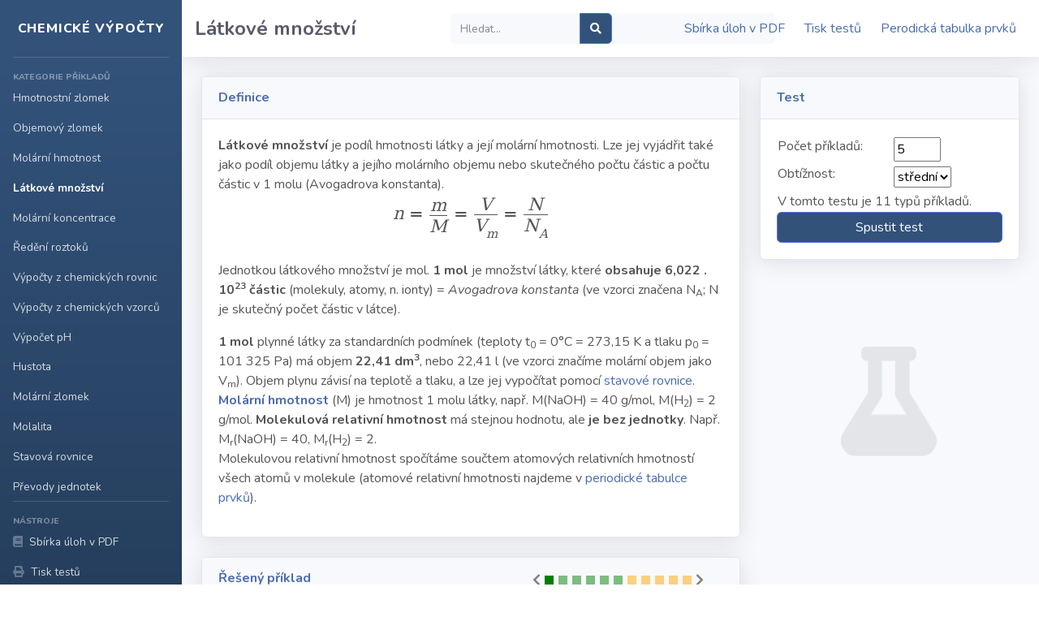

--- FILE ---
content_type: text/html; charset=utf-8
request_url: https://chemicke-vypocty.cz/Latkove-mnozstvi.html
body_size: 6618
content:
<!DOCTYPE html>
<html lang="cs">

<head>
    <!-- Global site tag (gtag.js) - Google Analytics -->
    <script async src="https://www.googletagmanager.com/gtag/js?id=UA-9944759-1"></script>
    <script>
        window.dataLayer = window.dataLayer || [];
        function gtag(){ dataLayer.push(arguments); }
        gtag('js', new Date());

        gtag('config', 'UA-9944759-1');
    </script>

    <meta charset="utf-8">
    <meta http-equiv="X-UA-Compatible" content="IE=edge">
    <link rel="icon" type="image/ico" href="/favicon.ico">

    <meta name="viewport" content="width=device-width, initial-scale=1, user-scalable=no">
    <meta name="googlebot" content="snippet">
    <meta name="google-site-verification" content="MIZZbKnLDh0vdrJSGxGAn2x7F3sxNEPvIhtGibNyX7w">
    <meta name="msvalidate.01" content="16B30B0DBF1115D3C820898C5F43170B">

    <meta name="description" content="Procvičení, výuka a zopakování látkového množství, a jiných chemických výpočtů.">
    <meta name="keywords" content="chemie,výpočty,procvičování online,látkové množství">

    <meta name="author" content="Aleš Kajzar">
        <meta name="robots" content="index,follow">

        <title>Látkové množství - řešené příklady, teorie, online testy</title>

    <!-- Custom fonts for this template-->
    <link href="/css/fontawesome.min.css" rel="stylesheet" type="text/css">
    <link href="//fonts.googleapis.com/css?family=Nunito:200,200i,300,300i,400,400i,600,600i,700,700i,800,800i,900,900i"
          rel="stylesheet">

    <link href="/css/sb-admin-2.min.css" rel="stylesheet">
    <link href="/css/fix.css?date=1769228925" rel="stylesheet">
    <link href="/css/jqmath.css" rel="stylesheet">
    <link href="/css/print.css?date=1769228925" rel="stylesheet">

    <script src="//ssp.imedia.cz/static/js/ssp.js"></script>
</head>

<body id="page-top">

<!-- Page Wrapper -->
<div id="wrapper">

    <!-- Sidebar -->
    <ul class="d-print-none navbar-nav bg-gradient-primary sidebar sidebar-dark collapse show">

        <!-- Sidebar - Brand -->
        <a class="sidebar-brand d-flex align-items-center justify-content-center" href="/">
            <div class="sidebar-brand-text">Chemické výpočty</div>
        </a>

        <!-- Divider -->
        <hr class="sidebar-divider">

        <!-- Heading -->
        <div class="sidebar-heading">
            Kategorie příkladů
        </div>

            <li class="nav-item">
                <a class="nav-link" href="/Hmotnostni-zlomek.html">
                    <span>Hmotnostní zlomek</span>
                </a>
            </li>
            <li class="nav-item">
                <a class="nav-link" href="/Objemovy-zlomek.html">
                    <span>Objemový zlomek</span>
                </a>
            </li>
            <li class="nav-item">
                <a class="nav-link" href="/Molarni-hmotnost.html">
                    <span>Molární hmotnost</span>
                </a>
            </li>
            <li class="nav-item active">
                <a class="nav-link" href="/Latkove-mnozstvi.html">
                    <span>Látkové množství</span>
                </a>
            </li>
            <li class="nav-item">
                <a class="nav-link" href="/Molarni-koncentrace.html">
                    <span>Molární koncentrace</span>
                </a>
            </li>
            <li class="nav-item">
                <a class="nav-link" href="/Redeni-roztoku.html">
                    <span>Ředění roztoků</span>
                </a>
            </li>
            <li class="nav-item">
                <a class="nav-link" href="/Vypocty-z-chemickych-rovnic.html">
                    <span>Výpočty z chemických rovnic</span>
                </a>
            </li>
            <li class="nav-item">
                <a class="nav-link" href="/Vypocty-z-chemickych-vzorcu.html">
                    <span>Výpočty z chemických vzorců</span>
                </a>
            </li>
            <li class="nav-item">
                <a class="nav-link" href="/Vypocet-pH.html">
                    <span>Výpočet pH</span>
                </a>
            </li>
            <li class="nav-item">
                <a class="nav-link" href="/Hustota.html">
                    <span>Hustota</span>
                </a>
            </li>
            <li class="nav-item">
                <a class="nav-link" href="/Molarni-zlomek.html">
                    <span>Molární zlomek</span>
                </a>
            </li>
            <li class="nav-item">
                <a class="nav-link" href="/Molalita.html">
                    <span>Molalita</span>
                </a>
            </li>
            <li class="nav-item">
                <a class="nav-link" href="/Stavova-rovnice.html">
                    <span>Stavová rovnice</span>
                </a>
            </li>
            <li class="nav-item">
                <a class="nav-link" href="/Prevody-jednotek.html">
                    <span>Převody jednotek</span>
                </a>
            </li>

        <!-- Divider -->
        <hr class="sidebar-divider">

        <!-- Heading -->
        <div class="sidebar-heading">
            Nástroje
        </div>

        <!-- Nav Item - Charts -->

            <li class="nav-item">
                <a class="nav-link" href="/Sbirka-uloh-v-PDF.html">
                        <i class="fas fa-book"></i>
                    <span>Sbírka úloh v PDF</span></a>
            </li>
            <li class="nav-item">
                <a class="nav-link" href="/Tisk-testu.html">
                        <i class="fas fa-print"></i>
                    <span>Tisk testů</span></a>
            </li>

        <hr class="sidebar-divider d-none d-md-block">

        <div class="sidebar-heading">
            Odkazy
        </div>

        <!-- Nav Item - Tables -->
        <li class="nav-item">
            <a class="nav-link" href="https://periodicka-tabulka.cz" target="_blank">
                <i class="fas fa-fw fa-table"></i>
                <span>Perodická tabulka prvků</span></a>
        </li>

        <li class="nav-item">
            <a class="nav-link" href="https://episkvorky.cz" target="_blank">
                <i class="fas fa-fw fa-dice"></i>
                <span>Piškvorky</span></a>
        </li>

        <li class="nav-item">
            <a class="nav-link" href="https://megahry.cz/prsi" target="_blank">
                <i class="fas fa-fw fa-dice"></i>
                <span>Prší</span></a>
        </li>

            <li class="nav-item">
                <a class="nav-link" href="/Partneri-a-kontakt.html">
                    <span>Partneři a kontakt</span></a>
            </li>
    </ul>
    <!-- End of Sidebar -->

    <!-- Content Wrapper -->
    <div id="content-wrapper" class="d-flex flex-column">

        <!-- Main Content -->
        <div id="content">

            <!-- Topbar -->
            <nav class="navbar navbar-expand bg-white topbar mb-4 static-top shadow">

                <!-- Sidebar Toggle (Topbar) -->
                <button id="sidebarToggle" class="btn btn-link d-md-none rounded-circle mr-3">
                    <i class="fa fa-bars"></i>
                </button>

                <h1 class="h3 mb-0 text-gray-800">Látkové množství</h1>

                <form class="navbar-nav ml-md-auto d-none d-xl-flex navbar-search">
                    <input id="search" type="text" class="typeahead form-control bg-light border-0 small" placeholder="Hledat..." aria-label="Search" aria-describedby="basic-addon2">

                    <div class="input-group">
                        <div class="input-group-append">
                            <button id="search-btn" class="btn btn-primary small" type="button">
                                <i class="fas fa-search fa-sm"></i>
                            </button>
                        </div>
                    </div>
                </form>

                <ul class="navbar-nav ml-md-auto d-none d-xl-flex">
                        <li class="nav-item">
                            <a class="nav-link" href="/Sbirka-uloh-v-PDF.html">
                                <span>Sbírka úloh v PDF</span></a>
                        </li>
                        <li class="nav-item">
                            <a class="nav-link" href="/Tisk-testu.html">
                                <span>Tisk testů</span></a>
                        </li>

                    <li class="nav-item">
                        <a class="nav-link" href="https://periodicka-tabulka.cz" target="_blank">
                            <span>Perodická tabulka prvků</span></a>
                    </li>
                </ul>

            </nav>
            <!-- End of Topbar -->

            <!-- Page Content -->
            <div class="container-fluid">


    <div class="row">
        <div class="col-xl-8 col-md-12">
            <div class="card shadow mb-4">
                <div class="card-header py-3 d-flex flex-row align-items-center justify-content-between">
                    <h2 class="m-0 font-weight-bold text-primary ">Definice</h2>
                </div>
                <div class="card-body">
                    <p><b>Látkové množství</b> je podíl hmotnosti látky a její molární hmotnosti. Lze jej vyjádřit také jako podíl objemu látky a jejího molárního objemu nebo skutečného počtu částic a počtu částic v 1 molu (Avogadrova konstanta).<br>  
$$ n={m}/{M}={V}/{V_m}={N}/{N_A}$$
<br>Jednotkou látkového množství je mol. <b>1 mol</b> je množství látky, které <b>obsahuje 6,022 . 10<sup>23</sup> částic</b> (molekuly, atomy, n. ionty) = <i>Avogadrova konstanta</i> (ve vzorci značena N<sub>A</sub>; N je skutečný počet částic v látce).  
</p><b>1 mol</b> plynné látky za standardních podmínek (teploty t<sub>0</sub> = 0°C = 273,15 K a tlaku p<sub>0</sub> = 101 325 Pa) má objem <b>22,41 dm<sup>3</sup></b>, nebo 22,41 l (ve vzorci značíme molární objem jako V<sub>m</sub>). Objem plynu závisí na teplotě a tlaku, a lze jej vypočítat pomocí <a href="Stavova-rovnice.html">stavové rovnice</a>.
<p><b><a href="Molarni-hmotnost.html">Molární hmotnost</a></b> (M) je hmotnost 1 molu látky, např. M(NaOH) = 40 g/mol, M(H<sub>2</sub>) = 2 g/mol. <b>Molekulová relativní hmotnost</b> má stejnou hodnotu, ale <b>je bez jednotky</b>. Např. M<sub>r</sub>(NaOH) = 40, M<sub>r</sub>(H<sub>2</sub>) = 2.<br>Molekulovou relativní hmotnost spočítáme součtem atomových relativních hmotností všech atomů v molekule (atomové relativní hmotnosti najdeme v <a href="https://periodicka-tabulka.cz">periodické tabulce prvků</a>).  
</p>

                    <div class="text-center d-block d-xl-none">
                    <div id="ssp-zone-206156" class="tb ml-auto mr-auto"></div>
                    </div>
                </div>
            </div>

                <div class="card shadow mb-4 carousel" id="carousel-priklady" data-interval="false">
                    <div class="card-header py-3 d-flex flex-row">
                        <div class="row w-100">
                        <h2 class="m-0 font-weight-bold text-primary col-12 col-sm mb-3 mb-sm-0">Řešený příklad</h2>

                            <div class="col-12 col-sm-8 text-center text-sm-right priklady">
                                <a class="d-inline-block" href="#carousel-priklady" role="button" data-slide="prev">
                                    <span class="fas fa-chevron-left"></span>
                                </a>

                                <ol class="carousel-indicators">
                                        <li data-target="#carousel-priklady" data-slide-to="0"
                                            class="o-1 active"></li>
                                        <li data-target="#carousel-priklady" data-slide-to="1"
                                            class="o-1 "></li>
                                        <li data-target="#carousel-priklady" data-slide-to="2"
                                            class="o-1 "></li>
                                        <li data-target="#carousel-priklady" data-slide-to="3"
                                            class="o-1 "></li>
                                        <li data-target="#carousel-priklady" data-slide-to="4"
                                            class="o-1 "></li>
                                        <li data-target="#carousel-priklady" data-slide-to="5"
                                            class="o-1 "></li>
                                        <li data-target="#carousel-priklady" data-slide-to="6"
                                            class="o-2 "></li>
                                        <li data-target="#carousel-priklady" data-slide-to="7"
                                            class="o-2 "></li>
                                        <li data-target="#carousel-priklady" data-slide-to="8"
                                            class="o-2 "></li>
                                        <li data-target="#carousel-priklady" data-slide-to="9"
                                            class="o-2 "></li>
                                        <li data-target="#carousel-priklady" data-slide-to="10"
                                            class="o-2 "></li>
                                </ol>

                                <a class="d-inline-block" href="#carousel-priklady" role="button" data-slide="next">
                                    <span class="fas fa-chevron-right"></span>
                                </a>
                            </div>
                        </div>
                    </div>

                    <div class="card-body">
                        <div data-wrap="false">
                            <div class="carousel-inner">

                                    <div id="reseny-priklad-14" class="carousel-item  active">
                                        <div class="examplePart zadani">
                                            Máme 72 g dusíku. Vypočítejte látkové množství. A<sub>r</sub>(N) = 14,01
                                        </div>
                                        <button class="btn btn-success mt-3" type="button" data-toggle="collapse" data-target="#priklad-14" aria-expanded="false" aria-controls="priklad-14">
                                            Zobrazit řešení
                                        </button>

                                        <div class="collapse mt-3" id="priklad-14">
                                            <div class="card card-body">
                                                    <div class="examplePart known zname">
                                                        m = 16 g<br />M = ? g/mol<br />n = ? mol
                                                    </div>
                                                <div class="examplePart">
                                                    <div class="reseni mb-3">
                                                    Vyjdeme ze vzorce pro látkové množství. Pro dosazení potřebujeme znát molární hmotnost dusíku:<br />M = 28,02 g/mol<br />TeÄ¬ dosadíme:<br /><img class="vzorec_priklad"  src="http://chart.apis.google.com/chart?cht=tx&amp;chl=n=&#92;frac{m}{M}=&#92;frac{72}{28,02}= " alt="Látkové množství" /> 2,57 mol
                                                    </div>
                                                    <button class="btn btn-info priklad-znovu" type="button" data-toggle="collapse" data-priklad="14" data-target="#priklad-14" aria-expanded="false" aria-controls="priklad-14">
                                                        <i class="fas fa-redo"></i> Znovu tento příklad
                                                    </button>
                                                    <button class="btn btn-primary" href="#carousel-priklady" role="button" data-slide="next">
                                                        Další příklad <span class="fas fa-chevron-right"></span>
                                                    </button>
                                                </div>
                                            </div>
                                        </div>
                                    </div>

                                    <div id="reseny-priklad-15" class="carousel-item ">
                                        <div class="examplePart zadani">
                                            Jaká je hmotnost 12 mol oxidu dusičného? (A<sub>r</sub>(N) = 14,01, A<sub>r</sub>(O) = 16)
                                        </div>
                                        <button class="btn btn-success mt-3" type="button" data-toggle="collapse" data-target="#priklad-15" aria-expanded="false" aria-controls="priklad-15">
                                            Zobrazit řešení
                                        </button>

                                        <div class="collapse mt-3" id="priklad-15">
                                            <div class="card card-body">
                                                    <div class="examplePart known zname">
                                                        n = 12 mol<br />M = ? g/mol<br />m = ? g
                                                    </div>
                                                <div class="examplePart">
                                                    <div class="reseni mb-3">
                                                    Vyjdeme ze vzorce pro látkové množství, vzorec upravíme a dosadíme do něj:<br /><img class="vzorec_priklad"  src="http://chart.apis.google.com/chart?cht=tx&amp;chl=n=&#92;frac{m}{M}" alt="Látkové množství" /><br />m = n . M = 12 . 108,02 =  1296,24 g
                                                    </div>
                                                    <button class="btn btn-info priklad-znovu" type="button" data-toggle="collapse" data-priklad="15" data-target="#priklad-15" aria-expanded="false" aria-controls="priklad-15">
                                                        <i class="fas fa-redo"></i> Znovu tento příklad
                                                    </button>
                                                    <button class="btn btn-primary" href="#carousel-priklady" role="button" data-slide="next">
                                                        Další příklad <span class="fas fa-chevron-right"></span>
                                                    </button>
                                                </div>
                                            </div>
                                        </div>
                                    </div>

                                    <div id="reseny-priklad-16" class="carousel-item ">
                                        <div class="examplePart zadani">
                                            Vypočítejte látkové množství 42 dm<sup>3</sup> oxidu sírového za standardních podmínek (V<sub>m</sub>=22,41 dm<sup>3</sup>).
                                        </div>
                                        <button class="btn btn-success mt-3" type="button" data-toggle="collapse" data-target="#priklad-16" aria-expanded="false" aria-controls="priklad-16">
                                            Zobrazit řešení
                                        </button>

                                        <div class="collapse mt-3" id="priklad-16">
                                            <div class="card card-body">
                                                    <div class="examplePart known zname">
                                                        V = 42 dm<sup>3</sup><br />
V<sub>m</sub> = 22,41 dm<sup>3</sup><br />
n = ?
                                                    </div>
                                                <div class="examplePart">
                                                    <div class="reseni mb-3">
                                                    Z definice vyplývá, že 1 mol plynné látky má objem 22,41 dm<sup>3</sup> (nebo litrů). Sestavíme vzorec (<b>můžeme použít i trojčlenku</b>), dosadíme:<br /><img class="vzorec_priklad" src="http://chart.apis.google.com/chart?cht=tx&amp;chl=n=&#92;frac{V}{V_m}=&#92;frac{42}{22,41}=" alt="Látkové množství - výpočet" /> 1,87 mol
                                                    </div>
                                                    <button class="btn btn-info priklad-znovu" type="button" data-toggle="collapse" data-priklad="16" data-target="#priklad-16" aria-expanded="false" aria-controls="priklad-16">
                                                        <i class="fas fa-redo"></i> Znovu tento příklad
                                                    </button>
                                                    <button class="btn btn-primary" href="#carousel-priklady" role="button" data-slide="next">
                                                        Další příklad <span class="fas fa-chevron-right"></span>
                                                    </button>
                                                </div>
                                            </div>
                                        </div>
                                    </div>

                                    <div id="reseny-priklad-17" class="carousel-item ">
                                        <div class="examplePart zadani">
                                            Vypočítejte objem 11 mol oxidu uhelnatého za standardních podmínek (V<sub>m</sub> = 22,41 dm<sup>3</sup>).
                                        </div>
                                        <button class="btn btn-success mt-3" type="button" data-toggle="collapse" data-target="#priklad-17" aria-expanded="false" aria-controls="priklad-17">
                                            Zobrazit řešení
                                        </button>

                                        <div class="collapse mt-3" id="priklad-17">
                                            <div class="card card-body">
                                                    <div class="examplePart known zname">
                                                        n = 11 mol<br />
V<sub>m</sub> = 22,41 dm<sup>3</sup><br />
V = ?
                                                    </div>
                                                <div class="examplePart">
                                                    <div class="reseni mb-3">
                                                    Z definice vyplývá, že 1 mol plynné látky má objem 22.41 dm<sup>3</sup> (nebo litrů).<br /><img class="vzorec_priklad"  src="http://chart.apis.google.com/chart?cht=tx&amp;chl=n=&#92;frac{V}{V_m}" alt="Látkové množství" /><br /> V = n . V<sub>m</sub> = 11 . 22,41 =  246,51 dm³
                                                    </div>
                                                    <button class="btn btn-info priklad-znovu" type="button" data-toggle="collapse" data-priklad="17" data-target="#priklad-17" aria-expanded="false" aria-controls="priklad-17">
                                                        <i class="fas fa-redo"></i> Znovu tento příklad
                                                    </button>
                                                    <button class="btn btn-primary" href="#carousel-priklady" role="button" data-slide="next">
                                                        Další příklad <span class="fas fa-chevron-right"></span>
                                                    </button>
                                                </div>
                                            </div>
                                        </div>
                                    </div>

                                    <div id="reseny-priklad-18" class="carousel-item ">
                                        <div class="examplePart zadani">
                                            Vypočítejte látkové množství 26 . 10<sup>23</sup> molekul vodíku.
                                        </div>
                                        <button class="btn btn-success mt-3" type="button" data-toggle="collapse" data-target="#priklad-18" aria-expanded="false" aria-controls="priklad-18">
                                            Zobrazit řešení
                                        </button>

                                        <div class="collapse mt-3" id="priklad-18">
                                            <div class="card card-body">
                                                    <div class="examplePart known zname">
                                                        N = 26 . 10<sup>23</sup><br />
N<sub>A</sub> = 6,022 . 10<sup>23</sup><br />n = ?
                                                    </div>
                                                <div class="examplePart">
                                                    <div class="reseni mb-3">
                                                    Z definice vyplývá, že 1 mol látky obsahuje 6,022 . 10<sup>23</sup> částic, v tomto případě molekul. Sestavíme vzorec (<b>můžeme použít i trojčlenku</b>) a dosadíme:<br /><img class="vzorec_priklad" src="http://chart.apis.google.com/chart?cht=tx&amp;chl=n=&#92;frac{N}{N_A}=&#92;frac{26&#92;cdot10^{23}}{6,022&#92;cdot10^{23}}=" alt="Látkové množství" /> 4,32 mol
                                                    </div>
                                                    <button class="btn btn-info priklad-znovu" type="button" data-toggle="collapse" data-priklad="18" data-target="#priklad-18" aria-expanded="false" aria-controls="priklad-18">
                                                        <i class="fas fa-redo"></i> Znovu tento příklad
                                                    </button>
                                                    <button class="btn btn-primary" href="#carousel-priklady" role="button" data-slide="next">
                                                        Další příklad <span class="fas fa-chevron-right"></span>
                                                    </button>
                                                </div>
                                            </div>
                                        </div>
                                    </div>

                                    <div id="reseny-priklad-19" class="carousel-item ">
                                        <div class="examplePart zadani">
                                            Vypočítejte, kolik je molekul v 4 . 10<sup>-23</sup> mol oxidu sírového.
                                        </div>
                                        <button class="btn btn-success mt-3" type="button" data-toggle="collapse" data-target="#priklad-19" aria-expanded="false" aria-controls="priklad-19">
                                            Zobrazit řešení
                                        </button>

                                        <div class="collapse mt-3" id="priklad-19">
                                            <div class="card card-body">
                                                    <div class="examplePart known zname">
                                                        n = 4 . 10 <sup>-23</sup> mol<br />
N<sub>A</sub> = 6,022 . 10<sup>23</sup><br />
N = ?
                                                    </div>
                                                <div class="examplePart">
                                                    <div class="reseni mb-3">
                                                    Z definice vyplývá, že 1 mol látky obsahuje 6,022 . 10<sup>23</sup> částic, v tomto případě molekul. Sestavíme vzorec (<b>můžeme použít i trojčlenku</b>) a dosadíme:<br /><img class="vzorec_priklad" src="http://chart.apis.google.com/chart?cht=tx&amp;chl=n=&#92;frac{N}{N_A}" alt="Látkové množství" /><br />N = n . N<sub>A</sub> = (4 . 10<sup>-23</sup>) . (6,022 . 10<sup>23</sup>) =  24,09 molekul
                                                    </div>
                                                    <button class="btn btn-info priklad-znovu" type="button" data-toggle="collapse" data-priklad="19" data-target="#priklad-19" aria-expanded="false" aria-controls="priklad-19">
                                                        <i class="fas fa-redo"></i> Znovu tento příklad
                                                    </button>
                                                    <button class="btn btn-primary" href="#carousel-priklady" role="button" data-slide="next">
                                                        Další příklad <span class="fas fa-chevron-right"></span>
                                                    </button>
                                                </div>
                                            </div>
                                        </div>
                                    </div>

                                    <div id="reseny-priklad-34" class="carousel-item ">
                                        <div class="examplePart zadani">
                                            Vypočítejte hmotnost 67 dm<sup>3</sup> oxidu siřičitého (objem měřen za normálních podmínek). A<sub>r</sub>(O) = 16, A<sub>r</sub>(S) = 32,07
                                        </div>
                                        <button class="btn btn-success mt-3" type="button" data-toggle="collapse" data-target="#priklad-34" aria-expanded="false" aria-controls="priklad-34">
                                            Zobrazit řešení
                                        </button>

                                        <div class="collapse mt-3" id="priklad-34">
                                            <div class="card card-body">
                                                <div class="examplePart">
                                                    <div class="reseni mb-3">
                                                    Počítáme podle vzorce pro látkové množství. Z tabulky spočítáme, že M<sub>oxidu siřičitého</sub> = 64,07 g/mol<br />
<img class="vzorec_priklad" src="http://chart.apis.google.com/chart?cht=tx&amp;chl=n=&#92;frac{m}{M}" alt="Látkové množství" /><br />
<img class="vzorec_priklad" src="http://chart.apis.google.com/chart?cht=tx&amp;chl=n=&#92;frac{V}{V_n}" alt="Látkové množství - výpočet příkladu" /><br />
n = n<br />
<img class="vzorec_priklad" src="http://chart.apis.google.com/chart?cht=tx&amp;chl=&#92;frac{m}{M}=&#92;frac{V}{V_n}" alt="Látkové množství" /><br /><img class="vzorec_priklad" src="http://chart.apis.google.com/chart?cht=tx&amp;chl=m=&#92;frac{V&#92;cdot%20M}{V_n}=&#92;frac{67&#92;cdot64,07}{22,41}=" alt="Látkové množství" /> 191,55 g
                                                    </div>
                                                    <button class="btn btn-info priklad-znovu" type="button" data-toggle="collapse" data-priklad="34" data-target="#priklad-34" aria-expanded="false" aria-controls="priklad-34">
                                                        <i class="fas fa-redo"></i> Znovu tento příklad
                                                    </button>
                                                    <button class="btn btn-primary" href="#carousel-priklady" role="button" data-slide="next">
                                                        Další příklad <span class="fas fa-chevron-right"></span>
                                                    </button>
                                                </div>
                                            </div>
                                        </div>
                                    </div>

                                    <div id="reseny-priklad-35" class="carousel-item ">
                                        <div class="examplePart zadani">
                                            Vypočítejte objem 7 . 10<sup>23</sup> molekul dusíku za normálních podmínek.
                                        </div>
                                        <button class="btn btn-success mt-3" type="button" data-toggle="collapse" data-target="#priklad-35" aria-expanded="false" aria-controls="priklad-35">
                                            Zobrazit řešení
                                        </button>

                                        <div class="collapse mt-3" id="priklad-35">
                                            <div class="card card-body">
                                                <div class="examplePart">
                                                    <div class="reseni mb-3">
                                                    Vyjdeme ze vzorce pro látkové množství:
<br />
<img class="vzorec_priklad" src="http://chart.apis.google.com/chart?cht=tx&amp;chl=n=&#92;frac{N}{N_A}=&#92;frac{V}{V_n}" alt="Látkové množství - výpočet příkladu" /><br /><img class="vzorec_priklad" src="http://chart.apis.google.com/chart?cht=tx&amp;chl=V=&#92;frac{V_n&#92;cdot%20N}{N_A}=&#92;frac{22,41&#92;cdot7&#92;cdot10^{23}}{6,022&#92;cdot10^{23}}=" alt="Látkové množství" /> 26,05 dm³
                                                    </div>
                                                    <button class="btn btn-info priklad-znovu" type="button" data-toggle="collapse" data-priklad="35" data-target="#priklad-35" aria-expanded="false" aria-controls="priklad-35">
                                                        <i class="fas fa-redo"></i> Znovu tento příklad
                                                    </button>
                                                    <button class="btn btn-primary" href="#carousel-priklady" role="button" data-slide="next">
                                                        Další příklad <span class="fas fa-chevron-right"></span>
                                                    </button>
                                                </div>
                                            </div>
                                        </div>
                                    </div>

                                    <div id="reseny-priklad-36" class="carousel-item ">
                                        <div class="examplePart zadani">
                                            Jaký je objem 75 g kyslíku? A<sub>r</sub>(O) = 16
                                        </div>
                                        <button class="btn btn-success mt-3" type="button" data-toggle="collapse" data-target="#priklad-36" aria-expanded="false" aria-controls="priklad-36">
                                            Zobrazit řešení
                                        </button>

                                        <div class="collapse mt-3" id="priklad-36">
                                            <div class="card card-body">
                                                <div class="examplePart">
                                                    <div class="reseni mb-3">
                                                    Vyjdeme ze vzorců pro látkové množství:<br />
<img class="vzorec_priklad" src="http://chart.apis.google.com/chart?cht=tx&amp;chl=n=&#92;frac{m}{M}" alt="Látkové množství" /><br />
<img class="vzorec_priklad" src="http://chart.apis.google.com/chart?cht=tx&amp;chl=n=&#92;frac{V}{V_n}" alt="Látkové množství - výpočet příkladu" /><br />
n = n<br />
<img class="vzorec_priklad" src="http://chart.apis.google.com/chart?cht=tx&amp;chl=&#92;frac{m}{M}=&#92;frac{V}{V_n}" alt="Látkové množství" /><br /><img class="vzorec_priklad" src="http://chart.apis.google.com/chart?cht=tx&amp;chl=V=&#92;frac{m&#92;cdot%20V_n}{M}=&#92;frac{75&#92;cdot22,41}{32}=" alt="Látkové množství - výpočet příkladu" /> 52,52 dm³
                                                    </div>
                                                    <button class="btn btn-info priklad-znovu" type="button" data-toggle="collapse" data-priklad="36" data-target="#priklad-36" aria-expanded="false" aria-controls="priklad-36">
                                                        <i class="fas fa-redo"></i> Znovu tento příklad
                                                    </button>
                                                    <button class="btn btn-primary" href="#carousel-priklady" role="button" data-slide="next">
                                                        Další příklad <span class="fas fa-chevron-right"></span>
                                                    </button>
                                                </div>
                                            </div>
                                        </div>
                                    </div>

                                    <div id="reseny-priklad-37" class="carousel-item ">
                                        <div class="examplePart zadani">
                                            Jaká je hmotnost 15 . 10<sup>23</sup> molekul ethanu? A<sub>r</sub>(H) = 1,01, A<sub>r</sub>(C) = 12,01
                                        </div>
                                        <button class="btn btn-success mt-3" type="button" data-toggle="collapse" data-target="#priklad-37" aria-expanded="false" aria-controls="priklad-37">
                                            Zobrazit řešení
                                        </button>

                                        <div class="collapse mt-3" id="priklad-37">
                                            <div class="card card-body">
                                                <div class="examplePart">
                                                    <div class="reseni mb-3">
                                                    Vyjdeme ze vzorců pro látkové množství:<br />
<img class="vzorec_priklad" src="http://chart.apis.google.com/chart?cht=tx&amp;chl=n=&#92;frac{N}{N_A}" alt="Látkové množství - výpočet příkladu" /><br />
<img class="vzorec_priklad" src="http://chart.apis.google.com/chart?cht=tx&amp;chl=n=&#92;frac{m}{M}" alt="Látkové množství" /><br />
n = n<br /><img class="vzorec_priklad" src="http://chart.apis.google.com/chart?cht=tx&amp;chl=&#92;frac{N}{N_A}=&#92;frac{m}{M}" alt="Látkové množství" /><br /><img class="vzorec_priklad" src="http://chart.apis.google.com/chart?cht=tx&amp;chl=m=&#92;frac{N&#92;cdot%20M}{N_A}=&#92;frac{15&#92;cdot10^{23}&#92;cdot30,08}{6,022&#92;cdot10^{23}}=" alt="Látkové množství - výpočet příkladu" /> 74,93 g
                                                    </div>
                                                    <button class="btn btn-info priklad-znovu" type="button" data-toggle="collapse" data-priklad="37" data-target="#priklad-37" aria-expanded="false" aria-controls="priklad-37">
                                                        <i class="fas fa-redo"></i> Znovu tento příklad
                                                    </button>
                                                    <button class="btn btn-primary" href="#carousel-priklady" role="button" data-slide="next">
                                                        Další příklad <span class="fas fa-chevron-right"></span>
                                                    </button>
                                                </div>
                                            </div>
                                        </div>
                                    </div>

                                    <div id="reseny-priklad-38" class="carousel-item ">
                                        <div class="examplePart zadani">
                                            Kolik molekul je v 18 . 10<sup>-23</sup> g oxidu dusičného? A<sub>r</sub>(N) = 14,01, A<sub>r</sub>(O) = 16
                                        </div>
                                        <button class="btn btn-success mt-3" type="button" data-toggle="collapse" data-target="#priklad-38" aria-expanded="false" aria-controls="priklad-38">
                                            Zobrazit řešení
                                        </button>

                                        <div class="collapse mt-3" id="priklad-38">
                                            <div class="card card-body">
                                                <div class="examplePart">
                                                    <div class="reseni mb-3">
                                                    Vyjdeme ze vzorce pro látkové množství:<br />
<img class="vzorec_priklad" src="http://chart.apis.google.com/chart?cht=tx&amp;chl=n=&#92;frac{m}{M}=&#92;frac{N}{N_A}" alt="Látkové množství - výpočet příkladu" /><br /><img class="vzorec_priklad" src="http://chart.apis.google.com/chart?cht=tx&amp;chl=N=&#92;frac{m&#92;cdot%20N_A}{M}=&#92;frac{18&#92;cdot10^{-23}&#92;cdot6,022&#92;cdot10^{23}}{108,02}=" alt="Látkové množství" /> 1 molekul
                                                    </div>
                                                    <button class="btn btn-info priklad-znovu" type="button" data-toggle="collapse" data-priklad="38" data-target="#priklad-38" aria-expanded="false" aria-controls="priklad-38">
                                                        <i class="fas fa-redo"></i> Znovu tento příklad
                                                    </button>
                                                    <button class="btn btn-primary" href="#carousel-priklady" role="button" data-slide="next">
                                                        Další příklad <span class="fas fa-chevron-right"></span>
                                                    </button>
                                                </div>
                                            </div>
                                        </div>
                                    </div>
                            </div>
                        </div>
                    </div>
                </div>
        </div>

        <div class="col-xl-4 col-md-12">

            <div class="card shadow mb-4">
                <div class="card-header py-3 d-flex flex-row align-items-center justify-content-between">
                    <h2 class="m-0 font-weight-bold text-primary">Test</h2>
                </div>

                <div class="card-body">
                    <form action="testy/Latkove-mnozstvi.html" method="get">
                        <div class="testSettings">
                            <table>
                                <tr>
                                    <td><label for="frm-startTestForm-c">Počet příkladů:</label></td>
                                    <td><input type="number" name="c" min="1" max="20" id="frm-startTestForm-c" required data-nette-rules='[{"op":":filled","msg":"This field is required."},{"op":":integer","msg":"Zadejte číslo."},{"op":":range","msg":"Počet musí být mezi 1 a 20","arg":[1,20]}]' value="5"></td>
                                </tr>
                                <tr>
                                    <td><label for="frm-startTestForm-d">Obtížnost:</label></td>
                                    <td><select name="d" id="frm-startTestForm-d"><option value="1">lehká</option><option value="2" selected>střední</option></select></td>
                                </tr>
                                <tr>
                                    <td colspan="2">V tomto testu je 11 typů příkladů.</td>
                                </tr>
                            </table>
                        </div>
                        <input type="submit" value="Spustit test" class="btn btn-primary col-12">
                    <!--[if IE]><input type=IEbug disabled style="display:none"><![endif]-->
</form>

                </div>
            </div>

            <div class="tb flask ml-auto mr-auto mt-3 d-none d-xl-block ad-300-300">
                <div id="ssp-zone-221931"></div>
            </div>
        </div>
    </div>
            </div>

        </div>
        <!-- End of Main Content -->

        <!-- Footer -->
        <footer class="sticky-footer bg-white d-print-none">
            <div class="container my-auto">
                <div class="copyright text-center my-auto">
                    <a href="/Partneri-a-kontakt.html">&copy; Aleš Kajzar 2026</a>
                </div>
            </div>
        </footer>
        <!-- End of Footer -->

    </div>
    <!-- End of Content Wrapper -->

</div>
<!-- End of Page Wrapper -->

<!-- Scroll to Top Button-->
<a class="scroll-to-top rounded d-print-none" href="#page-top">
    <i class="fas fa-angle-up"></i>
</a>

<script src="/js/jquery.min.js"></script>

<!-- Bootstrap core JavaScript-->
<script src="/js/bootstrap.bundle.min.js"></script>

<!-- Core plugin JavaScript-->
<script src="/js/jquery.easing.min.js"></script>

<script src="/js/typeahead.js"></script>

<!-- Custom scripts for all pages-->
<script src="/js/sb-admin-2.js?time=1769228925"></script>

    <script src="/js/jqmath.js"></script>

    <script>
        sssp.getAds([
            {
                "zoneId": 221931,			/* unikátní identifikátor reklamní zóny */
                "id": "ssp-zone-221931",	/* ID elementu, do kterého se vypisuje reklama */
                "width": 300,	/* maximální šířka reklamy v zóně */
                "height": 300	/* maximální výška reklamy v zóně */
            },
            {
                "zoneId": 206156,			/* unikátní identifikátor reklamní zóny */
                "id": "ssp-zone-206156",	/* ID elementu, do kterého se vypisuje reklama */
                "width": 600,	/* maximální šířka reklamy v zóně */
                "height": 300	/* maximální výška reklamy v zóně */
            }
        ]);

        $(".priklad-znovu").click(function() {
            var container = $("#reseny-priklad-" + $(this).data("priklad"));

            $.ajax({
               "url": "api/priklad",
                "data": {
                    "id": $(this).data("priklad")
                },
                success: function(data) {
                    $(".zadani", container).html(data.zadani);
                    $(".zname", container).html(data.zname);
                    $(".reseni", container).html(data.reseni + " " + data.vysledek + " " + (data.nazev_jednotky ? data.nazev_jednotky: data.jednotky_text));

                    M.parseMath(container[0]);
                }
            });
        });
    </script>
</body>

</html>


--- FILE ---
content_type: text/css
request_url: https://chemicke-vypocty.cz/css/fix.css?date=1769228925
body_size: 1986
content:
body {
    color: #555;
}

.h3, h3 {
    font-size: 1.5rem;
    font-weight: bold;
}

.h4, h4 {
    font-size: 1.1rem;
    font-weight: bold;
}

@media (min-width: 768px) {
    .sidebar .nav-item .nav-link {
        padding-top: 0.5rem;
        padding-bottom: 0.5rem;
    }
}

fmath {
    font-size: 16pt;
}


.priklady .carousel-indicators {
    position:relative;
    display: inline-block;
    margin: 0 0 0 0;
}

.priklady .carousel-indicators li {
    display: inline-block;
    background-color: gray;
    width: 11px;
    height: 11px;
    border: none;
    margin-left: 1px;
    margin-right: 1px;
}

.priklady a {
    color: gray;
}

.known {
    padding-bottom: 10px;
    margin-bottom: 10px;
    border-bottom: 1px solid #88A;
}

.card-header h2 {
    line-height: 1.2;
    font-size: 1rem;
}

.bg-gradient-primary {
    background-color: #32527A;
    background-image: linear-gradient(180deg,#32527A 10%,#213752 100%);
}

.bg-primary {
    background-color: #32527A !important;
}

a.bg-primary:focus, a.bg-primary:hover, button.bg-primary:focus, button.bg-primary:hover {
    background-color: #4b6cb0 !important;
}

.bg-warning {
    background-color:#dcac32!important
}

.btn-primary {
    color: #fff;
    background-color: #32527A;
    border-color: #4e73df;
}

.btn-primary:hover {
    background-color: #4b6cb0;
    border-color: #2653d4;
}

.btn-primary.focus, .btn-primary:focus {
    background-color: #395587;
}

.bg-success {
    background-color: #009688!important;
}

a.bg-success:focus, a.bg-success:hover, button.bg-success:focus, button.bg-success:hover {
    background-color: #00b18e !important;
}

.btn-success {
    background-color: #009688;
}

.text-primary {
    color: #4b6cb0!important;
}

a {
    color: #4b6cb0;
}

a:hover {
    color: #395587;
}

.bg-success {
    background-color: #009688!important;
}

.btn-success:hover {
    background-color: #00b18e;
}

#ssp-zone-220612, .ssp-zone-220612 {
    width: 300px;
    height: 600px;
}

#ssp-zone-220612 {
    color: #e4e5e8;
    font-size: 170px;
    line-height: 600px;
    text-align: center
}

#ssp-zone-221671, #ssp-zone-221666 {
    width: 320px;
    height: 100px;

    color: #e4e5e8;
    font-size: 80px;
    line-height: 100px;
    text-align: center
}

/*#ssp-zone-206156,*/ #ssp-zone-221931 {
    width: 300px;
    height: 300px;
}

#ssp-zone-221931 {
    color: #e4e5e8;
    font-size: 100px;
    line-height: 300px;
    text-align: center
}

/*.tb {
    border: 1px solid red;
}*/

.priklady .carousel-indicators li.o-1 {
    background-color: green;
}

.priklady .carousel-indicators li.o-2 {
    background-color: orange;
}

.priklady .carousel-indicators li.o-3 {
    background-color: red;
}

.hidden, .form-inline .form-control.hidden {
    display:none;
}

.wrong {
    color: #933;
    background-color: #FDD !important;

    border-top-right-radius: .35rem !important;
    border-bottom-right-radius: .35rem !important;
}

.warning {
    color: #af6e19;
    background-color: #ffe0b9 !important;

    border-top-right-radius: .35rem !important;
    border-bottom-right-radius: .35rem !important;
}

.ok {
    border: 1px solid #327A52;
    color: #327A52;
    background: #DFD !important;

    border-top-right-radius: .35rem !important;
    border-bottom-right-radius: .35rem !important;
}

.example-question {
    margin-bottom: 10px;
}

.example-question-container {
    padding: 0 0 20px;
    margin: 0 0 20px;
    border-bottom: 1px solid #88A;
}

.preview {
    color: black;
    overflow: scroll;
    height: 550px;
    padding: 7.5mm;
    font-size: 14px;
    background: #e3e3e3;
}

.preview, .results {
    font-family: Consolas, monospace;
}

.preview-page {
    border-top: 1px solid #000;
    border-left: 1px solid #000;
    border-right: 3px solid #000;
    border-bottom: 3px solid #000;
    background-color: #fff;
    padding: 7.5mm;
    width: 195mm;
    min-height: 282mm;
    line-height: 5mm;
    overflow: hidden;
    text-align: left;
}

.results {
    display:none;
}

.sidebar {
    width: 14rem!important;
}

.sidebar .sidebar-brand .sidebar-brand-text {
    display: inline;
}

.sidebar .nav-item .nav-link span {
    font-size: .85rem;
    display: inline;
}

.sidebar .nav-item .nav-link {
    display: block;
    width: 100%;
    text-align: left;
    padding: 1rem;
    width: 14rem;
}

#wrapper #content-wrapper {
    min-width: 360px;
}

.sidebar .sidebar-heading {
    text-align: left;
}

.sidebar .nav-item .nav-link {
    padding-top: 0.4rem;
    padding-bottom: 0.4rem;
}

.ad-300-300 {
    width: 300px;
    height: 300px;
}

@media print {
    .col-print-1 {
        flex: 0 0 8%;
        max-width: 8%;
    }

    .col-print-2 {
        flex: 0 0 16%;
        max-width: 16%;
    }

    .col-print-3 {
        flex: 0 0 25%;
        max-width: 25%;
    }

    .col-print-4 {
        flex: 0 0 33%;
        max-width: 33%;
    }

    .col-print-5 {
        flex: 0 0 42%;
        max-width: 42%;
    }

    .col-print-6 {
        flex: 0 0 50%;
        max-width: 50%;
    }

    .col-print-7 {
        flex: 0 0 58%;
        max-width: 58%;
    }

    .col-print-8 {
        flex: 0 0 66%;
        max-width: 66%;
    }

    .col-print-9 {
        width: 66%;
        float: left;
    }

    .col-print-10 {
        flex: 0 0 83%;
        max-width: 83%;
    }

    .col-print-11 {
        flex: 0 0 92%;
        max-width: 92%;
    }

    .col-print-12 {
        flex: 0 0 100%;
        max-width: 100%;
    }
}

.flask {
    background-image: url("../images/flask.png");
    background-repeat: no-repeat;
    background-position: center;
    background-size: 40% auto;
}

.table {
    color: black;
}

.table-hover tbody tr:hover {
    color: #000000;
    background-color: rgba(0,0,0,.075);
}

#frm-answerForm-unit_text {
    max-width: 100px;
}

.topbar .navbar-search input {
    height: 100%;
    width: 25rem;
}

@media (max-width: 1500px) {
    .topbar .navbar-search {
        width: 10rem;
    }
}
span.twitter-typeahead .tt-menu,
span.twitter-typeahead .tt-dropdown-menu {
    cursor: pointer;
    position: absolute;
    top: 100%;
    left: 0;
    z-index: 1000;
    display: none;
    float: left;
    min-width: 160px;
    padding: 5px 0;
    margin: 2px 0 0;
    list-style: none;
    font-size: 14px;
    text-align: left;
    background-color: #ffffff;
    border: 1px solid #cccccc;
    border: 1px solid rgba(0, 0, 0, 0.15);
    border-radius: 4px;
    -webkit-box-shadow: 0 6px 12px rgba(0, 0, 0, 0.175);
    box-shadow: 0 6px 12px rgba(0, 0, 0, 0.175);
    background-clip: padding-box;
}
span.twitter-typeahead .tt-suggestion {
    display: block;
    padding: 3px 20px;
    clear: both;
    font-weight: normal;
    line-height: 1.42857143;
    color: #333333;
    white-space: nowrap;
}
span.twitter-typeahead .tt-suggestion.tt-cursor,
span.twitter-typeahead .tt-suggestion:hover,
span.twitter-typeahead .tt-suggestion:focus {
    color: #ffffff;
    text-decoration: none;
    outline: 0;
    background-color: #337ab7;
}
.input-group.input-group-lg span.twitter-typeahead .form-control {
    height: 46px;
    padding: 10px 16px;
    font-size: 18px;
    line-height: 1.3333333;
    border-radius: 6px;
}
.input-group.input-group-sm span.twitter-typeahead .form-control {
    height: 30px;
    padding: 5px 10px;
    font-size: 12px;
    line-height: 1.5;
    border-radius: 3px;
}
span.twitter-typeahead {
    width: 100%;
}
.input-group span.twitter-typeahead {
    display: block !important;
    height: 34px;
}
.input-group span.twitter-typeahead .tt-menu,
.input-group span.twitter-typeahead .tt-dropdown-menu {
    top: 32px !important;
}
.input-group span.twitter-typeahead:not(:first-child):not(:last-child) .form-control {
    border-radius: 0;
}
.input-group span.twitter-typeahead:first-child .form-control {
    border-top-left-radius: 4px;
    border-bottom-left-radius: 4px;
    border-top-right-radius: 0;
    border-bottom-right-radius: 0;
}
.input-group span.twitter-typeahead:last-child .form-control {
    border-top-left-radius: 0;
    border-bottom-left-radius: 0;
    border-top-right-radius: 4px;
    border-bottom-right-radius: 4px;
}
.input-group.input-group-sm span.twitter-typeahead {
    height: 30px;
}
.input-group.input-group-sm span.twitter-typeahead .tt-menu,
.input-group.input-group-sm span.twitter-typeahead .tt-dropdown-menu {
    top: 30px !important;
}
.input-group.input-group-lg span.twitter-typeahead {
    height: 46px;
}
.input-group.input-group-lg span.twitter-typeahead .tt-menu,
.input-group.input-group-lg span.twitter-typeahead .tt-dropdown-menu {
    top: 46px !important;
}

.tt-nazev {
    margin-bottom: 2px;
    font-size: 12pt;
}

.tt-text {
    color: grey;
    margin-bottom: 5px;
    overflow: hidden;
}

.tt-hint {color: #999999 !important;}

.tt-menu {
    max-width: 500px;
    overflow: hidden;
}

span.twitter-typeahead .tt-suggestion.tt-cursor .tt-text, span.twitter-typeahead .tt-suggestion:hover .tt-text, span.twitter-typeahead .tt-suggestion:focus .tt-text {
    color: white;
}

--- FILE ---
content_type: text/css
request_url: https://chemicke-vypocty.cz/css/jqmath.css
body_size: 1259
content:
/* (c) 2016, Mathscribe, Inc. MIT license (see http://jquery.org/license) */
.fm-math,fmath{font-family:STIXGeneral,"DejaVu Serif",DejaVu Sans,Times,Lucida Sans Unicode,OpenSymbol,Standard Symbols L,serif;line-height:1.2}
.fm-math mtext,fmath mtext{line-height:normal}
.fm-mo,.ma-sans-serif,fmath mi[mathvariant*=sans-serif],fmath mn[mathvariant*=sans-serif],fmath mo,fmath ms[mathvariant*=sans-serif],fmath mtext[mathvariant*=sans-serif]{font-family:STIXGeneral,DejaVu Sans,"DejaVu Serif",Lucida Sans Unicode,Arial Unicode MS,Lucida Grande,Times,OpenSymbol,Standard Symbols L,sans-serif}
.fm-mo-Luc{font-family:STIXGeneral,DejaVu Sans,"DejaVu Serif",Lucida Sans Unicode,Lucida Grande,Arial Unicode MS,Times,OpenSymbol,Standard Symbols L,sans-serif}
* html .fm-math,* html .fm-mo,* html .IE6-LSU,* html fmath,* html fmath mo{font-family:Lucida Sans Unicode!important}
mo.fm-radic{font-family:Lucida Sans Unicode,Lucida Grande,Verdana,sans-serif!important}
.ma-script,fmath mi[mathvariant*=script],fmath mn[mathvariant*=script],fmath mo[mathvariant*=script],fmath ms[mathvariant*=script],fmath mtext[mathvariant*=script]{font-family:England Hand DB,Embassy BT,Amazone BT,Bank Script D,URW Chancery L,Lucida Calligraphy,Apple Chancery,Monotype Corsiva,Corsiva,Vivaldi D,Gabriola,Segoe Script,cursive}
.ma-fraktur,fmath mi[mathvariant*=fraktur],fmath mn[mathvariant*=fraktur],fmath mo[mathvariant*=fraktur],fmath ms[mathvariant*=fraktur],fmath mtext[mathvariant*=fraktur]{font-family:UnifrakturMaguntia,Impact,fantasy}
fmath mi[mathvariant*=monospace],fmath mn[mathvariant*=monospace],fmath mo[mathvariant*=monospace],fmath ms[mathvariant*=monospace],fmath mtext[mathvariant*=monospace]{font-family:monospace}
.fm-mi-length-1{font-style:italic}
fmath mi[mathvariant]{font-style:normal}
.ma-bold,fmath mi[mathvariant*=bold],fmath mn[mathvariant*=bold],fmath mo[mathvariant*=bold],fmath ms[mathvariant*=bold],fmath mtext[mathvariant*=bold]{font-weight:700}
.ma-nonbold{font-weight:400}
.ma-upright{font-style:normal!important}
.ma-italic,fmath mi[mathvariant*=italic],fmath mn[mathvariant*=italic],fmath mo[mathvariant*=italic],fmath ms[mathvariant*=italic],fmath mtext[mathvariant*=italic]{font-style:italic}
fmath.ma-block{display:block;text-align:center;text-indent:0;page-break-inside:avoid}
.fm-separator{padding:0 .56ex 0 0}
.fm-infix-loose{padding:0 .56ex}
.fm-infix{padding:0 .44ex}
.fm-prefix{padding:0 .33ex 0 0}
.fm-postfix{padding:0 0 0 .33ex}
.fm-prefix-tight{padding:0 .11ex 0 0}
.fm-postfix-tight{padding:0 0 0 .11ex}
.fm-quantifier{padding:0 .11ex 0 .22ex}
.ma-non-marking{display:none}
.fm-large-op{font-size:1.3em}
.fm-inline .fm-large-op{font-size:1em}
fmath mrow{white-space:nowrap}
.fm-vert{display:inline-block;vertical-align:middle}
fmath table,fmath tbody,fmath td,fmath tr{border:0!important;padding:0!important;margin:0!important;outline:0!important}
fmath table{border-collapse:collapse!important;text-align:center!important;table-layout:auto!important;float:none!important}
.fm-frac{padding:0 1px!important}
td.fm-den-frac{border-top:thin solid!important}
.fm-root{font-size:.6em}
.fm-radicand{padding:0 1px 0 0;border-top:solid;margin-top:.1em}
.fm-script{font-size:.71em}
.fm-script .fm-script .fm-script{font-size:1em}
td.fm-underover-base{line-height:1!important}
td.fm-mtd{padding:.5ex .4em!important;vertical-align:baseline!important}
fmath mphantom{visibility:hidden}
fmath menclose,menclose.fm-menclose{display:inline-block}
fmath menclose[notation=top],menclose.fm-menclose[notation=top]{border-top:thin solid}
fmath menclose[notation=right],menclose.fm-menclose[notation=right]{border-right:thin solid}
fmath menclose[notation=bottom],menclose.fm-menclose[notation=bottom]{border-bottom:thin solid}
fmath menclose[notation=left],menclose.fm-menclose[notation=left]{border-left:thin solid}
fmath menclose[notation=box],menclose.fm-menclose[notation=box]{border:thin solid}
fmath none{display:none}
fmath td.middle,mtd.middle{vertical-align:middle!important}
fmath table[columnalign=left],fmath td[columnalign=left],fmath tr[columnalign=left]{text-align:left!important}
fmath table[columnalign=right],fmath td[columnalign=right],fmath tr[columnalign=right]{text-align:right!important}
fmath td[rowalign=top]{vertical-align:top!important}
fmath td[rowalign=bottom]{vertical-align:bottom!important}
fmath td[rowalign=center]{vertical-align:middle!important}
fmath span.ma-join-align>table>tbody>tr>td:first-child,mtable.ma-join-align>mtr>mtd:first-child{text-align:right;padding-right:0!important}
fmath span.ma-join1-align>table>tbody>tr>td:first-child,fmath span.ma-join-align>table>tbody>tr>td:first-child+td,mtable.ma-join1-align>mtr>mtd:first-child,mtable.ma-join-align>mtr>mtd:first-child+mtd{text-align:left;padding-left:0!important}
fmath span.ma-binom>table>tbody>tr>td,mtable.ma-binom>mtr>mtd{padding:0!important}
fmath span.ma-binom>table>tbody>tr:first-child>td,mtable.ma-binom>mtr:first-child>mtd{padding:0 0 .18em!important}

--- FILE ---
content_type: text/css
request_url: https://chemicke-vypocty.cz/css/print.css?date=1769228925
body_size: 354
content:
@media print {
	.printTestResults .results {
		display:block;
	}

	@page  
	{ 
		size: auto;
		margin: 7.5mm 7.5mm 7.5mm 7.5mm;  
	} 

	html {
		margin: 0 0 0 0;
	}

	body
	{
	  	margin: 0 0 0 0;
	}

	.printPreview, .printTestBody .printPreview, .printTestResults .printPreview {
		border: none;
		background: white;
		padding: 0 0 0 0;
		height: auto;
	}

	.container, .container-fluid {
		padding: 0 0 0 0;
	}

	.shadow {
		box-shadow: none !important;
	}

	.card {
		border: none;
	}

	.preview {
		overflow:visible;
		background: none;
	}

	#wrapper #content-wrapper {
		background-color: #fff;
	}

	.printTestResults .preview {
		display:none !important;
	}

	.printTestBody ol {
		margin-bottom: 5mm;
	}

	.printTestBody ol:last-child {
		margin-bottom: 0;
	}

	.preview-page .header, .results .header, .results .subheader {
		font-weight: bold;
	}

	.preview-page, .results {
		border: none;
		padding: 0 0 0 0;
		width: auto;
		font-family: "Courier new", monospace;
		line-height: 6mm;
		font-size: 5mm;
		text-align: left;
		page-break-after: always;
	}

	.preview-page:last-child {
		page-break-after: auto;
	}

	.preview {
		border: none;
		height: auto;
		width: auto;
		padding: 0 0 0 0;
	}

}

--- FILE ---
content_type: application/javascript
request_url: https://chemicke-vypocty.cz/js/jqmath.js
body_size: 14188
content:
// (c) 2016, Mathscribe, Inc. MIT license (see http://jquery.org/license)
"use strict"
var jsCurry=function(){function e(t){if("function"==typeof t)return e.curry.apply(void 0,arguments)
if(2==arguments.length){var r=arguments[1]
if("string"==typeof t)return r[t].bind(r)
if("function"==typeof r)return("number"==typeof t?e.aritize:e.partial)(t,r)}return 1==arguments.length||e.err(err_F_1_),"number"==typeof t||"string"==typeof t?e.pToF(t):t&&"object"==typeof t?e.aToF(t):void e.err(err_F_2_)}var t=Array.prototype.slice
return Function.prototype.bind||(Function.prototype.bind=function(e){var r=this,n=t.call(arguments,1)
return function(){return r.apply(e,n.concat(t.call(arguments,0)))}}),Array.isArray||(Array.isArray=function(e){return"object"==typeof e&&null!==e&&"[object Array]"===Object.prototype.toString.call(e)}),e.err=function(){throw e.debug,Error("Assertion failed")},e.applyF=function(e,t){return e.apply(void 0,t)},e.curry=function(e){var t=e
return arguments[0]=void 0,t.bind.apply(t,arguments)},e._={},e.partial=function(r,n){var a=r.length
return function(){for(var i=t.call(arguments,0),s=0;a>s;s++)r[s]!==e._?i.splice(s,0,r[s]):i.length==s&&i.push(void 0)
return n.apply(this,i)}},e.o=function(){var e=arguments
return function(){for(var t=e.length,r=e[--t].apply(void 0,arguments);t>0;)r=e[--t](r)
return r}},e.oMap=function(t,r){return function(){return e.applyF(t,e.map(r,arguments))}},e.aritize=function(r,n){return function(){return e.applyF(n,t.call(arguments,0,r))}},e.not=function(e){return!e},e.defOr=function(e,t){return void 0!==e?e:t},e.cmpX=function(e,t){return e-t},e.cmpLex=function(t,r,n){return e.any(function(e,r){return r==n.length?1:t(e,n[r])},r)||r.length-n.length},e.eqTo=function(t,r){return r||(r=function(e,t){return e!==t}),e.o(e.not,e(r,t))},e.pToF=function(e){return function(t){return t[e]}},e.aToF=function(e){return function(t){return e[t]}},e.slice=function(e,t,r){if(null==t&&(t=0),Array.isArray(e))return e.slice(t,r)
var n=e.length
t=0>t?Math.max(0,n+t):Math.min(n,t),r=void 0===r?n:0>r?Math.max(0,n+r):Math.min(n,r)
for(var a=[];r>t;)a.push(e[t++])
return a},e.concatArgs=e.oMap(e("concat",[]),function(t){return Array.isArray(t)?t:e.slice(t)}),e.concatMap=function(t,r){return e.applyF(e.concatArgs,e.map(t,r))},e.findIndex=function(e,t){for(var r=t.length,n=0;r>n;n++)if(e(t[n],n,t))return n
return-1},e.elemIndex=function(t,r,n){return r.indexOf&&!n&&Array.isArray(r)?r.indexOf(t):e.findIndex(e.eqTo(t,n),r)},e.elem=function(t,r,n){return-1!=e.elemIndex(t,r,n)},e.any=function(e,t){for(var r=t.length,n=!1,a=0;r>a;a++)if(n=e(t[a],a,t))return n
return n},e.iter=function(r,n){if(2==arguments.length){if(n.forEach&&Array.isArray(n))return n.forEach(r)
for(var a=n.length,i=0;a>i;i++)r(n[i],i,n)}else{arguments.length>2||e.err(err_iter_)
for(var s=t.call(arguments,1),a=e.applyF(Math.min,e.map(e("length"),s)),i=0;a>i;i++)e.applyF(r,e.map(e(i),s).concat(i,s))}},e.map=function(e,t){if(t.map&&Array.isArray(t))return t.map(e)
for(var r=t.length,n=Array(r),a=0;r>a;a++)n[a]=e(t[a],a,t)
return n},e.sum=function(e){for(var t=e.length,r=0,n=0;t>n;n++)r+=e[n]
return r},e}(),F
void 0===F&&(F=jsCurry)
var jqMath=function(){function e(t,r,n){return"number"==typeof t&&(t+=""),"string"==typeof t||Array.isArray(t)?e.sToMathE(t,r,n):1==t.nodeType&&"math"==t.tagName.toLowerCase()?e.eToMathE(t):void $.err(err_M_)}function t(t,r,n){return null==r||("string"==typeof r?t.appendChild(t.ownerDocument.createTextNode(r)):r.nodeType?t.appendChild(r):(r.constructor!=Array&&(r=$.slice(r)),$.iter(function(e){t.appendChild(e)},r))),e.setAttrs(t,n)}function r(r){function n(t){return i.createElementNS(e.mathmlNS,t)}if(e.MathML&&!O)return r
var a=r.tagName.toLowerCase(),i=r.ownerDocument
if("mi"==a)!r.getAttribute("mathvariant")&&r.firstChild&&3==r.firstChild.nodeType&&r.setAttribute("mathvariant",1==r.firstChild.data.length?"italic":"normal")
else if("mo"==a){if(1==r.childNodes.length&&3==r.firstChild.nodeType){var s=r.firstChild.data;/^[\u2061-\u2064]$/.test(s)&&e.addClass(r,"ma-non-marking")}}else if("mspace"==a)e.webkitVersion&&e.MathML&&(r.style.display="inline-block",r.style.minWidth=r.getAttribute("width")||"0px")
else if("menclose"==a)e.webkitVersion&&e.MathML&&e.addClass(r,"fm-menclose")
else if("mmultiscripts"==a&&e.webkitVersion){var l=$.slice(r.childNodes)
if(0==l.length)throw"Wrong number of <mmultiscripts> arguments: 0"
for(var o=[l[0]],m=1;m<l.length;m++)if("mprescripts"!=l[m].tagName){if(m+1==l.length)throw"Missing argument in <mmultiscripts>"
var u=[o[0],l[m],l[m+1]]
m++,o[0]=n("msubsup"),$.iter(function(e){o[0].appendChild(e)},u)}else o.unshift(n("none"))
var d=r
r=t(n("mrow"),o,r.attributes),d.parentNode&&d.parentNode.replaceChild(r,d)}var c=r.getAttribute("mathcolor"),f=r.getAttribute("href")
if(c&&r.style&&(r.style.color=c),f&&(!e.MathML||e.webkitVersion)){var p=i.createElement("A"),h=r.parentNode,v=r.nextSibling
p.appendChild(r),p.href=f,r=p,h&&h.insertBefore(r,v)}return r}function n(n,a,i,s){s||(s=document)
var l=e.MathPlayer?s.createElement("m:"+n):s.createElementNS(e.mathmlNS,n)
return r(t(l,a,i))}function a(t,r,n,a){if("mo"==n.nodeName.toLowerCase()&&1==n.childNodes.length){var i=n.firstChild,s=i.data
if(3==i.nodeType&&(t>.9||r>.9)&&(e.prefix_[s]<25||e.postfix_[s]<25||-1!='|\u2016\u221A'.indexOf(s)||a)){var l=(t+r)/1.2,o='\u221A'==s,m=(o?.26:.35)+((o?.15:.25)-r)/l
n.style.fontSize=l.toFixed(3)+"em",n.style.verticalAlign=m.toFixed(3)+"em",n.fmUp=t,n.fmDn=r,n.style.display="inline-block",n.style.transform=n.style.msTransform=n.style.MozTransform=n.style.WebkitTransform="scaleX(0.5)"}}}function i(e,t,r){var n=document.createElement("span")
return n.appendChild(r),n.fmUp=e,n.fmDn=t,n.style.verticalAlign=(.5*(e-t)).toFixed(3)+"em",n}function s(e,t){$.iter(function(t){var r=t[0]
$.iter(function(t){e[t]=r},t[1].split(""))},t)}function l(t,r,n){return e.newMe(t,r,n,H)}function o(){return l("mspace")}function m(t){var r=/\s*([-\w.]*)/g
r.lastIndex=e.re_.lastIndex
var n=r.exec(V)
if(!n[1])throw"Missing "+(t||"word")
return e.re_.lastIndex=r.lastIndex,n[1]}function u(t){var r=/\s*(?:(["'])|([-\w.]*))/g
r.lastIndex=e.re_.lastIndex
var n=r.exec(V)
if(n[2])return e.re_.lastIndex=r.lastIndex,n[2]
if(!n[1])throw"Missing "+(t||"string")
var a=n[1],i=RegExp("[^\\`"+a+"]+|[\\`](.|\n)|("+a+")","g"),s=""
for(i.lastIndex=r.lastIndex;;){if(n=i.exec(V),!n)throw"Missing closing "+a
if(n[2])break
s+=n[1]||n[0]}return e.re_.lastIndex=i.lastIndex,s}function d(t){var r=A()
if(!r||!r[0])throw"Missing expression argument"+(t?" after "+t:"")+", before position "+e.re_.lastIndex
return r}function c(e){var t=u("mtext"==e?"text":e)
return[l(e,t),"mo"==e?t:null]}function f(){if(!e.trustHtml)throw"\\html use requires M.trustHtml"
var t=u("html"),r=H||document,n=r.createElement("div")
return n.style.display="inline-block",n.innerHTML=t,1==n.childNodes.length&&(n=n.childNodes[0]),[l("mtext",n),null]}function p(){var t=u("\\sp width")
return[e.spaceMe(t,H),/^[^-]*[1-9]/.test(t)?'\u2009':null]}function h(){var t=A()
if(t&&'↖'==t[1]&&!t[0]){var r=I()
if(t=r[1]||A(),!r[0]||!t||"}"!=t[1]||t[0])throw'Expected an embellished operator and "}" after "{↖", before position '+e.re_.lastIndex
return r[0]}var n=F(0,t)
return t=n[1],!t||"}"==t[1]&&!t[0]||$.err(err_braceScan_),[n[0]||o(),null]}function v(t,r){t||(t=m("attribute name"))
var n=u(t+" attribute"),a=d(t)
return(!r||e.MathML)&&a[0].setAttribute(t,n),a}function g(){var t="CSS class name(s)",r=u(t),n=d(t)
return e.addClass(n[0],r),n}function M(t){var r=t||u("mathvariant"),n=d(r),a=n[0]
if(!$.elem(e.mtagName(a),["mi","mn","mo","mtext","mspace","ms"]))throw"Can only apply a mathvariant to a MathML token (atomic) element, at position "+e.re_.lastIndex
return a.setAttribute("mathvariant",r),/bold/.test(r)?e.addClass(a,"ma-bold"):("normal"==r||"italic"==r)&&e.addClass(a,"ma-nonbold"),e.addClass(a,/italic/.test(r)?"ma-italic":"ma-upright"),/double-struck/.test(r)?e.addClass(a,"ma-double-struck"):/fraktur/.test(r)?e.addClass(a,"ma-fraktur"):/script/.test(r)?e.addClass(a,"ma-script"):/sans-serif/.test(r)&&e.addClass(a,"ma-sans-serif"),n}function b(e){e||(e=m("tagName"))
var t=d({menclose:"enclose"}[e]||e)
return[l(e,t[0]),$.elem(e,["mstyle","mpadded"])?t[1]:null]}function y(e){var t=d(e)
return $.iter(function(e){e.disabled=!0},t[0].createElement("input")),"vphantom"==e&&(t[0]=l("mpadded",t[0],{width:"0",style:"display: inline-block; width: 0"})),[l("mphantom",t[0]),t[1]]}function _(){return[e.menclose(d("\\ov")[0],{notation:"top"},H),null]}function x(){var t=u("minsize"),r=d("minsize"),n=r[0]
if("mo"!=e.mtagName(n))throw"Can only stretch an operator symbol, before position "+e.re_.lastIndex
if(e.MathML)n.setAttribute("minsize",t)
else{var i=/^(.+)em$/.exec(t)
i&&(t=i[1])
var s=+t
s>1?a(.6*s,.6*s,n,!0):s||(n.style.fontSize=t)}return r}function w(){return[l("mrow",d("\\mrowOne")[0]),null]}function C(){function t(e){return l("mtr",l("mtd",e))}var r=d("\\binom")[0],n=d("\\binom")[0],a=l("mtable",$.map(t,[r,n]))
return e.addClass(a,"ma-binom"),e.MathML||(a.fmUp-=.41,a.fmDn-=.41),[l("mrow",[l("mo","("),a,l("mo",")")]),null]}function A(){for(var t=e.re_.exec(V);!t;){if(e.re_.lastIndex=V.length,W==Q.length)return null
var r=Q[W++]
if("string"==typeof r)e.re_.lastIndex=0,V=r,t=e.re_.exec(V)
else{if(1==r.nodeType)return[r,null]
$.err(err_scanTokP_)}}var n=t[2]||t[0],a=null
if(/^[_^}\u2196\u2199]$/.test(t[0])||t[2]&&e.macro1s_[n])return[null,n]
if("{"==t[0])return h()
if(t[2]&&e.macros_[n])return e.macros_[n]()
if(t[1])return[e.newMe("mn",n,H),null]
if(/^[,:;!]$/.test(t[2]))n='\u2009'
else if("/"==t[2])n='\u2215'
else if(e.alias_[n]&&!t[2]){var i=e.alias_[n]
"string"==typeof i?n=i:(n=i[0],a=i[1])}var s,o=e.infix_[n]||e.prefix_[n]||e.postfix_[n]?n:null
if('\u2009'==n)s=e.spaceMe(Z[t[2]||","],H)
else if(o){if(/^[∛∜]$/.test(n)&&!t[2])return s=l("mn",'∛'==n?"3":"4"),[l("msup",[l("mo",'√'),s]),'√']
s=e.newMe("mo",n,H),/^[∀∃∄∂∇]$/.test(n)?(s.setAttribute("lspace",".11em"),s.setAttribute("rspace",".06em")):"!"==n?(s.setAttribute("lspace",".06em"),s.setAttribute("rspace","0")):'×'==n&&(s.setAttribute("lspace",".22em"),s.setAttribute("rspace",".22em"))}else s=e.newMe("mi",n,H),t[2]&&1==n.length?(s.setAttribute("mathvariant","normal"),e.addClass(s,"ma-upright"),e.MathML||(s.style.paddingRight="0")):a&&(s.setAttribute("mathvariant",a),e.addClass(s,"ma-upright"),e.addClass(s,"ma-"+a)),/\w\w/.test(n)&&e.addClass(s,"ma-repel-adj")
return[s,o]}function N(t){var r=F(e.infix_[","]),n=r[1]||A(),a=r[0]
if(!a){if(t&&(!n||","!=n[1]))return[null,n]
a=o()}var i=e.mtagName(a)
return"mtd"==i||"mtr"==i&&t||(a=e.newMe("mtd",a,H)),[a,n]}function k(){var t=u("rowspan"),r=N(),n=r[0]
return n.setAttribute(e.MathML?"rowspan":"rowSpan",t),e.hasClass(n,"middle")||e.addClass(n,"middle"),r}function E(){var t=u("colspan"),r=N()
return r[0].setAttribute(e.MathML?"columnspan":"colSpan",t),r}function T(t){for(var r=[];;){var n=N(0==r.length),a=n[0],i=n[1]||A()
if(a){if("mtr"==e.mtagName(a))return[a,i]
r.push(a)}if(!i||","!=i[1])return[r.length||!t||i&&";"==i[1]?e.newMe("mtr",r,H):null,i]}}function L(t){void 0===t&&(t=e.dtableQ)
for(var r=[];;){var n=T(0==r.length),a=n[0],i=n[1]||A()
if(a&&r.push(a),!i||";"!=i[1])return[l("mtable",r,t?{displaystyle:!0}:void 0),i]}}function S(){var t=F(0)
return t[0]=e.newMe("math",t[0],H),t}function P(e){var t=Y[e]
return t&&(t.length<4?"ss":"uo")}function I(t,r){for(;;){if(r||(r=A()),!r||r[0]||!Y[r[1]]){if(r&&!t){t=r,r=null
continue}return[t,r]}var n=P(r[1]),a=function(){for(var e={},t={};;){if(r||(r=A()),!r||r[0])break
var a=r[1]
if(P(a)!=n||t[a])break
if(t[a]=!0,r=A(),!r||P(r[1])!=n||r[0]){var i=F(999,r)
e[a]=i[0],r=i[1]}}return e},i=a()
if("uo"==n||!r||(r[0]?t:"ss"!=P(r[1]))){t||(t=[o(),null])
var s="m",l=[t[0]]
$.iter(function(e){i[e]&&(s+=Y[e],l.push(i[e]))},["_","^",'↙','↖']),l.length>1&&(t=[e.newMe(s,l,H),t[1]])}else{for(var m=[i];r&&!r[0]&&"ss"==P(r[1]);)m.push(a())
if(!t)if(r&&r[0]){t=r,r=A()
for(var u=[];r&&!r[0]&&"ss"==P(r[1]);)u.push(a())
m=u.concat(null,m)}else t=[o(),null]
var l=[t[0]]
$.iter(function(t){t?l.push(t._||e.newMe("none",void 0,H),t["^"]||e.newMe("none",void 0,H)):l.push(e.newMe("mprescripts",void 0,H))},m),t=[e.newMe("mmultiscripts",l,H),t[1]]}}}function F(t,r){for(var n=null;;){if(!r&&(r=A(),!r))break
var a=r[1]
if(!a||n&&(r[0]?!(e.infix_[a]||e.postfix_[a]):e.macro1s_[a]))if(n){if(t>=X)break
var i=F(X,r),s=i[0]
s||$.err(err_parse_mxP_tokP_1_)
var l=e.newMe("mrow",[n,s],H);(e.hasClass(n,"ma-repel-adj")||e.hasClass(s,"ma-repel-adj"))&&(a&&r[0]&&e.prefix_[a]<25||n.parentNode.insertBefore(e.spaceMe(".17em",H),n.nextSibling),e.addClass(l,"ma-repel-adj")),n=l,r=i[1]}else n=r[0],r=null
else{var o=r[0]
if(o){var m=e.infix_[a]||e.postfix_[a]
if(m&&t>=m)break
var u=e.infix_[a]||!(n&&e.postfix_[a])&&e.prefix_[a]
!e.MathML&&!n&&u>=290&&350>=u&&(e.addClass(o,"fm-large-op"),o.fmUp=.855,o.fmDn=.705)
var d=I(r),c=[]
d[0]||$.err(err_parse_mxP_tokP_embel_)
var f=d[0][0]
if(r=d[1],n&&c.push(n),c.push(f),u){var i=F(u,r)
i[0]&&c.push(i[0]),r=i[1],25>u&&!n&&(r||(r=A()),r&&r[1]&&r[0]&&(e.postfix_[r[1]]||e.infix_[r[1]])==u&&(c.push(r[0]),r=null))}if(1==c.length)n=c[0]
else if("/"==a&&n&&3==c.length||'\u221A'==a&&!n&&2==c.length)'\u221A'==a&&"msup"==e.mtagName(c[0])?n=e.newMe("mroot",[c[1],e.mchilds(c[0])[1]],H):(c.splice(c.length-2,1),n=e.newMe("/"==a?"mfrac":"msqrt",c,H))
else{var l=e.newMe("mrow",c,H)
if('\u2009'==a||(m||u)>=X);else{var p=""
"="==a?p="infix-loose":2==c.length?(p=n?"postfix":"prefix",e.infix_[a]?p+="-tight":(/^[∀∃∄∂∇]$/.test(a)&&(p="quantifier"),e.addClass(l,"ma-repel-adj"))):n&&(p=","==a||";"==a?"separator":270>=m?"infix-loose":"infix","|"==a&&e.MathML&&"mo"==o.tagName&&(o.setAttribute("lspace",".11em"),o.setAttribute("rspace",".11em"))),e.MathML||!p||o.style.fontSize||e.addClass(f,"fm-"+p)}n=l}}else{if("}"==a)break
if(e.macro1s_[a]){!n||$.err(err_parse_mxP_tokP_macro_)
var i=e.macro1s_[a]()
n=i[0],r=i[1]}else{if(Y[a]||$.err(err_parse_mxP_tokP_script_),t>=999)break
var d=I(n&&[n,null],r),h=d[0]
h||$.err(err_parse_mxP_tokP_embel_2_),r=d[1]
var c=[h[0]],v=h[1]
if(v){var u=e.infix_[v]||e.prefix_[v]
if(u){var i=F(u,r)
i[0]&&c.push(i[0]),r=i[1]}}n=1==c.length?c[0]:e.newMe("mrow",c,H)}}}}return[n,r]}function D(){if(void 0===e.MathML&&(e.MathML=e.canMathML()),e.parseMathQ)try{e.parseMath(document.body)}catch(t){alert(t)}}var $=jsCurry
Math.sign||(Math.sign=function(e){return e=+e,e>0?1:0>e?-1:e}),Math.trunc||(Math.trunc=function(e){return(0>e?Math.ceil:Math.floor)(e)}),e.getSpecAttrP=function(e,t){var r=e.getAttributeNode(t)
return r&&r.specified!==!1?r.value:void 0},e.objToAttrs=function(e){var t=[]
for(var r in e)t.push({name:r,value:e[r]})
return t},e.setAttrs=function(t,r){return r&&null==r.length&&(r=e.objToAttrs(r)),$.iter(function(e){e.specified!==!1&&t.setAttribute(e.name,e.value)},r||[]),t},e.addClass=function(e,t){if(void 0!==e.className){var r=e.className
e.className=(r?r+" ":"")+t}else{var r=e.getAttribute("class")
e.setAttribute("class",(r?r+" ":"")+t)}return e},e.eToClassesS=function(e){var t=void 0!==e.className?e.className:e.getAttribute("class")
return t||""},e.hasClass=function(t,r){return-1!=(" "+e.eToClassesS(t)+" ").replace(/[\n\t]/g," ").indexOf(" "+r+" ")},e.mathmlNS="http://www.w3.org/1998/Math/MathML"
var O=!1
!function(){var t=navigator.userAgent.toLowerCase(),r=t.match(/webkit[ \/](\d+)\.(\d+)/)
r?(e.webkitVersion=[+r[1],+r[2]],O=e.webkitVersion[0]<=540):(r=t.match(/(opera)(?:.*version)?[ \/]([\w.]+)/)||t.match(/(msie) ([\w.]+)/)||t.indexOf("compatible")<0&&t.match(/(mozilla)(?:.*? rv:([\w.]+))?/),r&&(e[r[1]+"Version"]=r[2]||"0"))}(),e.msieVersion&&document.write('<object id=MathPlayer classid="clsid:32F66A20-7614-11D4-BD11-00104BD3F987">','</object><?IMPORT namespace="m" implementation="#MathPlayer" ?>'),function(){if(self.location){var t=location.search.match(/[?&;]mathml=(?:(off|false)|(on|true))\b/i)
t?e.MathML=!t[1]:(e.webkitVersion&&$.cmpLex($.cmpX,e.webkitVersion,[537,17])<0||e.operaVersion)&&(e.MathML=!1)}}(),e.canMathML=function(){if(e.msieVersion&&!e.MathPlayer)try{if(new ActiveXObject("MathPlayer.Factory.1"),null==e.MathPlayer)e.MathPlayer=!0
else if(!e.MathPlayer)return!1}catch(t){e.MathPlayer=!1}if(!e.MathPlayer&&void 0===document.createElementNS)return!1
var r=n("math",n("mn","1")),a=n("math",n("mfrac",[n("mn","1"),n("mn","2")])),i=document.createElement("div")
if(void 0===r.style||null===r.style)return!1
r.setAttribute("display","block"),a.setAttribute("display","block"),r.style.visibility=a.style.visibility="hidden",i.appendChild(r),i.appendChild(a),document.body.appendChild(i)
var s=a.getBoundingClientRect().height>r.getBoundingClientRect().height+2
return document.body.removeChild(i),s},e.mtagName=function(e){return"A"==e.tagName&&1==e.childNodes.length&&(e=e.firstChild),e.getAttribute("mtagname")||e.tagName.toLowerCase().replace(/^m:/,"")},e.mchilds=function(e){function t(e){return"SPAN"==e.tagName||$.err(err_span0_),e.firstChild}"A"==e.tagName&&1==e.childNodes.length&&(e=e.firstChild)
for(var r=e.getAttribute("mtagname");"SPAN"==e.tagName;)e=e.firstChild
if("TABLE"==e.tagName){if(e=e.firstChild,"TBODY"==e.tagName||$.err(err_mchilds_tbody_),"mtable"==r)return e.childNodes
var n=e.childNodes
return"mover"==r?n=[n[1],n[0]]:"munderover"==r&&(n=[n[1],n[2],n[0]]),$.map(function(e){return e.firstChild.firstChild},n)}if("MROW"==e.tagName&&r){var n=e.childNodes
if("msqrt"==r)return[t(t(n[1]))]
if("mroot"==r)return[t(t(n[2])),t(n[0])]
"mmultiscripts"==r||$.err(err_mchilds_mrow_)
var a=+e.getAttribute("nprescripts")
a>=0&&a<n.length&&a%2==0||$.err(err_mchilds_mmultiscripts_)
for(var i=[n[a]],s=a+1;s<n.length;s++)i.push(t(n[s]))
if(a){i.push(e.ownerDocument.createElement("mprescripts"))
for(var s=0;a>s;s++)i.push(t(n[s]))}return i}return $.elem(e.tagName,["MSUB","MSUP","MSUBSUP"])?$.map(function(e,r){return r?t(e):e},e.childNodes):"MSPACE"==e.tagName?[]:e.childNodes}
var U=["mn","mi","mo","mtext","mspace","ms"],j=["fmath","msqrt","mtd","mstyle","merror","mpadded","mphantom","menclose"],B={'\xAF':[0,.85],'\u203E':[0,.85],'\u02D9':[0,.75],'\u02C7':[0,.7],"^":[0,.5],"~":[0,.4],'\u2192':[.25,.25],_:[.7,0],'\u2212':[.25,.45],".":[.6,.1]}
e.newMe=function(s,l,o,m){if(m||(o&&9==o.nodeType?(m=o,o=void 0):m=document),null!=e.MathML||$.err(err_newMe_MathML_),e.MathML)return n(s,l,o,m)
"math"==s&&(s="fmath")
var u=t(m.createElement(s.toUpperCase()),l),d=$.slice(u.childNodes)
$.elem(s,j)&&1!=d.length&&(d=[e.newMe("mrow",d,void 0,m)],0==u.childNodes.length||$.err(err_newMe_imp_mrow_),u.appendChild(d[0]))
var c=$.map(function(e){return+(e.fmUp||.6)},d),f=$.map(function(e){return+(e.fmDn||.6)},d)
if("fmath"==s||"mn"==s||"mtext"==s||"mprescripts"==s||"none"==s);else if("mstyle"==s||"merror"==s||"mpadded"==s||"mphantom"==s||"menclose"==s)d[0].fmUp&&(u.fmUp=d[0].fmUp),d[0].fmDn&&(u.fmDn=d[0].fmDn)
else if("mi"==s){var p=1==d.length?d[0]:{}
3==p.nodeType&&1==p.data.length&&(e.addClass(u,"fm-mi-length-1"),"f"==p.data&&(u.style.paddingRight="0.44ex"))}else if("mo"==s){var p=1==d.length?d[0]:{}
3==p.nodeType&&/[\]|([{?)}]/.test(p.data)&&e.addClass(u,"fm-mo-Luc")}else if("mspace"==s){var h=e.setAttrs(u,o)
o=void 0,h.style.marginRight=h.getAttribute("width")||"0px",h.style.paddingRight="0.001em",u.innerHTML='\u200C',u.style.visibility="hidden"}else if("mrow"==s){var v=$.applyF(Math.max,c),g=$.applyF(Math.max,f);(v>.65||g>.65)&&(u.fmUp=v,u.fmDn=g,$.iter($([v,g,$._,void 0],a),d))}else if("mfrac"==s){if(2!=d.length)throw"Wrong number of <mfrac> arguments: "+d.length
var M=m.createElement("td"),b=m.createElement("td")
M.className="fm-num-frac fm-inline",M.appendChild(d[0]),b.className="fm-den-frac fm-inline",b.appendChild(d[1])
var y=m.createElement("tr"),_=m.createElement("tr"),x=m.createElement("tbody"),w=m.createElement("table"),C=m.createElement("span")
y.appendChild(b),_.appendChild(M),x.appendChild(_),x.appendChild(y),w.appendChild(x),C.appendChild(w),C.className="fm-vert fm-frac",u=i(c[0]+f[0]+.03,c[1]+f[1]+.03,C),u.setAttribute("mtagname",s)}else if("msqrt"==s||"mroot"==s){if(d.length!=("msqrt"==s?1:2))throw"Wrong number of <"+s+"> arguments: "+d.length
u=m.createElement("mrow"),u.setAttribute("mtagname",s)
var A=.06*(c[0]+f[0]),v=c[0]+A+.1,g=f[0]
if("mroot"==s){var N=.6*(c[1]+f[1]),k=.25/.6-.25
v>N?k+=v/.6-c[1]:(k+=f[1],v=N)
var C=m.createElement("span")
C.className="fm-root fm-inline",C.appendChild(d[1]),C.style.verticalAlign=k.toFixed(2)+"em",u.appendChild(C)}var E,T=m.createElement("mo"),C=m.createElement("span")
T.innerHTML='\u221A',T.className="fm-radic",C.appendChild(d[0]),C.className="fm-vert fm-radicand",C.style.borderTopWidth=A.toFixed(3)+"em",E=i(v,g,C),a(v,g,T),u.appendChild(T),u.appendChild(E),u.fmUp=v,u.fmDn=g}else if("msub"==s||"msup"==s||"msubsup"==s||"mmultiscripts"==s){if("mmultiscripts"!=s&&d.length!=("msubsup"==s?3:2))throw"Wrong number of <"+s+"> arguments: "+d.length
for(var v=c[0],g=f[0],L="msup"==s,S=v/.71-.6,P=g/.71-.6,I=1;I<d.length;I++){if("mmultiscripts"==s){var F=e.mtagName(d[I])
if("none"==F)continue
if("mprescripts"==F){if(L)throw'Repeated "mprescripts"'
L=!0
continue}}I%2==(L?0:1)?P=Math.max(P,c[I]):S=Math.max(S,f[I])}for(var D=void 0,O=[],U=0,I=1;I<d.length;I++){if("mmultiscripts"==s){var F=e.mtagName(d[I])
if("mprescripts"==F){D=[],U=d.length-I-1
continue}}var k=.25/.71-.25
I%2==(D?0:1)&&"msup"!=s?(k-=P,g=Math.max(g,.71*(P+f[I]))):(k+=S,v=Math.max(v,.71*(S+c[I])))
var C=document.createElement("span")
C.className="fm-script fm-inline",d[I].parentNode.insertBefore(C,d[I]),C.appendChild(d[I]),C.style.verticalAlign=k.toFixed(2)+"em",e.msieVersion&&(document.documentMode||e.msieVersion)<8&&(d[I].style.zoom=1),"mmultiscripts"==s&&(D||O).push(d[I].parentNode)}if("mmultiscripts"==s){u=document.createElement("mrow")
for(var R=(D||[]).concat(d[0],O),I=0;I<R.length;I++)u.appendChild(R[I])
u.setAttribute("mtagname","mmultiscripts"),u.setAttribute("nprescripts","nPrescripts")}u.fmUp=v,u.fmDn=g}else if("munder"==s||"mover"==s||"munderover"==s){if(d.length!=("munderover"==s?3:2))throw"Wrong number of <"+s+"> arguments: "+d.length
var z,x=m.createElement("tbody"),v=.85*c[0],g=.85*f[0]
if("munder"!=s){var q=d[d.length-1],V=void 0
if(z=m.createElement("td"),z.appendChild(q),"MO"==q.nodeName&&1==q.childNodes.length){var p=q.firstChild
3==p.nodeType&&(V=B[p.data])}V?(q.style.display="block",q.style.marginTop=(-V[0]).toFixed(2)+"em",q.style.marginBottom=(-V[1]).toFixed(2)+"em",v+=1.2-$.sum(V)):(z.className="fm-script fm-inline",v+=.71*(c[d.length-1]+f[d.length-1]))
var Q=m.createElement("tr")
Q.appendChild(z),x.appendChild(Q)}if("MI"==d[0].nodeName&&1==d[0].childNodes.length){var p=d[0].firstChild,W=p.data
if(3==p.nodeType&&1==W.length){var k=-1!="acegmnopqrsuvwxyz".indexOf(W)?.25:"t"==W?.15:0
k&&(d[0].style.display="block",d[0].style.marginTop=(-k).toFixed(2)+"em",v-=k)}}z=m.createElement("td"),z.appendChild(d[0]),z.className="fm-underover-base"
var Q=m.createElement("tr")
if(Q.appendChild(z),x.appendChild(Q),"mover"!=s){z=m.createElement("td"),z.appendChild(d[1]),z.className="fm-script fm-inline"
var Q=m.createElement("tr")
Q.appendChild(z),x.appendChild(Q),g+=.71*(c[1]+f[1])}var C=m.createElement("span"),w=m.createElement("table")
C.className="fm-vert",w.appendChild(x),C.appendChild(w),u=i(v,g,C),u.setAttribute("mtagname",s)}else if("mtable"==s){for(var x=m.createElement("tbody"),I=0;I<d.length;I++)x.appendChild(d[I])
u=m.createElement("span"),u.className="fm-vert",u.setAttribute("mtagname","mtable")
var w=m.createElement("table")
w.appendChild(x),u.appendChild(w)
var H=$.sum(c)+$.sum(f)
u.fmUp=u.fmDn=.5*H}else if("mtr"==s){u=m.createElement("tr")
for(var I=0;I<d.length;I++)u.appendChild(d[I])
u.className="fm-mtr",u.setAttribute("mtagname","mtr")
var v=.6,g=.6
$.iter(function(t,r){1==(t.getAttribute(e.MathML?"rowspan":"rowSpan")||1)&&(v=Math.max(v,c[r]),g=Math.max(g,f[r]))},d),u.fmUp=v+.25,u.fmDn=g+.25}else{if("mtd"!=s){if("mfenced"==s){var h=e.setAttrs(u,o)
return e.newMe("mrow",e.mfencedToMRowArgs(h),o,m)}throw"Unrecognized or unimplemented MathML tagName: "+s}u=m.createElement("td")
for(var I=0;I<d.length;I++)u.appendChild(d[I])
u.className="fm-mtd",u.setAttribute("mtagname","mtd"),c[0]>.65&&(u.fmUp=c[0]),f[0]>.65&&(u.fmDn=f[0])
var h=e.setAttrs(u,o)
o=void 0
var X=h.getAttribute("rowspan"),Z=h.getAttribute("columnspan")
X&&(h.setAttribute("rowSpan",X),e.hasClass(h,"middle")||e.addClass(h,"middle")),Z&&h.setAttribute("colSpan",Z)}return r(e.setAttrs(u,o))},e.mfencedToMRowArgs=function(t){function r(t){return e.newMe("mo",t,void 0,n)}"mfenced"==t.tagName.toLowerCase()||$.err(err_mfencedToMRowArgs_)
var n=t.ownerDocument,a=[r($.defOr(e.getSpecAttrP(t,"open"),"(")),r($.defOr(e.getSpecAttrP(t,"close"),")"))],i=$.slice(t.childNodes)
if(0==i.length)return a
var s
if(1==i.length)s=i[0]
else{for(var l=$.defOr(e.getSpecAttrP(t,"separators"),",").match(/\S/g),o=l?i.length-1:0,m=0;o>m;m++)i.splice(2*m+1,0,r(l[Math.min(m,l.length-1)]))
s=e.newMe("mrow",i,void 0,n)}return a.splice(1,0,s),a},e.spaceMe=function(t,r){return e.newMe("mspace",void 0,{width:t},r)},e.fenceMe=function(t,r,n,a){return e.newMe("mrow",[e.newMe("mo",$.defOr(r,"("),a),t,e.newMe("mo",$.defOr(n,")"),a)],a)},$.iter(function(t){e[t]=$(e.newMe,t)},["mn","mi","mo","mtext","mspace","mrow","mfenced","mfrac","msqrt","mroot","msub","msup","msubsup","mmultiscripts","mprescripts","none","munder","mover","munderover","mtable","mtr","mtd","mstyle","merror","mpadded","mphantom","menclose"]),e.setMathBlockQ=function(t,r){return r?(t.setAttribute("display","block"),e.addClass(t,"ma-block")):e.MathML||e.addClass(t,"fm-inline"),t},e.math=function(t,r,n){return e.setMathBlockQ(e.newMe("math",t,n),r)},e.eToMathE=function(t){function n(e){return 1!=e.nodeType?e:($.elem(e.tagName,U)||$.iter(n,e.childNodes),r(e))}function a(t){function r(r){return 3==r.nodeType?/^\s*$/.test(r.data)?[]:[e.mtext(r.data,i)]:8==r.nodeType?[]:(1==t.nodeType||$.err(err_newMeDeep_),[a(r)])}var n=t.tagName.toLowerCase(),s=t.childNodes
$.elem(n,U)?"mo"==n&&1==s.length&&3==s[0].nodeType&&"-"==s[0].data&&(s=e["-"]):s=$.concatMap(r,s)
var l=e.newMe(n,s,t.attributes,i)
return"math"==n&&e.setMathBlockQ(l,"block"==t.getAttribute("display")),l}if((null==e.MathML||"math"!=t.tagName.toLowerCase())&&$.err(err_eToMathE_),e.MathML&&"math"==t.tagName)return O?n(t):t
var i=t.ownerDocument
return a(t)},e["-"]='\u2212',e.trimNumS=function(e){return e.replace(/(\d\.\d*?)0+(?!\d)/g,"$1").replace(/(\d)\.(?!\d)/g,"$1").replace(/[-\u2212]0(?![.\d])/g,"0")},e.numS=function(t,r){return r&&(t=e.trimNumS(t)),t.replace(/Infinity/gi,'\u221E').replace(/NaN/gi,"{?}").replace(/e(-\d+)/gi,"\xB710^{$1}").replace(/e\+?(\d+)/gi,"\xB710^$1").replace(/-/g,e["-"])},e.combiningChar_='[\u0300-\u036F\u1DC0-\u1DFF\u20D0-\u20FF\uFE20-\uFE2F]',e.surrPair_='[\uD800-\uDBFF][\uDC00-\uDFFF]'
var R,z="[\\\\`]([A-Za-z]+|.)"
e.decimalComma=function(t){if(null!=t){R=t
var r=(t?"\\d*,\\d+|":"")+"\\d+\\.?\\d*|\\.\\d+"
e.re_=RegExp("("+r+")|"+z+"|"+e.surrPair_+"|\\S"+e.combiningChar_+"*","g")}return R}
var q="af|an|ar|av|az|ba|be|bg|bs|ca|ce|co|cs|cu|cv|da|de|el|es|et|eu|fi|fo|fr|gl|hr|hu|hy|id|is|it|jv|kk|kl|kv|lb|lt|lv|mk|mn|mo|nl|no|os|pl|pt|ro|ru|sc|sk|sq|sr|su|sv|tr|tt|ug|uk|vi|yi"
e.decimalComma(RegExp("^("+q+")\\b","i").test(document.documentElement.lang)),e.infix_={'⊂⃒':240,'⊃⃒':240,'≪̸':260,'≫̸':260,'⪯̸':260,'⪰̸':260,'∽̱':265,'≂̸':265,'≎̸':265,'≏̸':265,'≦̸':265,'≿̸':265,'⊏̸':265,'⊐̸':265,'⧏̸':265,'⧐̸':265,'⩽̸':265,'⩾̸':265,'⪡̸':265,'⪢̸':265,'\u2009':390,"":500},e.prefix_={},e.postfix_={},s(e.infix_,[[21,'|'],[30,';'],[40,',\u2063'],[70,'∴∵'],[100,':'],[110,'϶'],[150,'…⋮⋯⋱'],[160,'∋'],[170,'⊢⊣⊤⊨⊩⊬⊭⊮⊯'],[190,'∨'],[200,'∧'],[240,'∁∈∉∌⊂⊃⊄⊅⊆⊇⊈⊉⊊⊋'],[241,'≤'],[242,'≥'],[243,'>'],[244,'≯'],[245,'<'],[246,'≮'],[247,'≈'],[250,'∼≉'],[252,'≢'],[255,'≠'],[260,'=∝∤∥∦≁≃≄≅≆≇≍≔≗≙≚≜≟≡≨≩≪≫≭≰≱≺≻≼≽⊀⊁⊥⊴⊵⋉⋊⋋⋌⋔⋖⋗⋘⋙⋪⋫⋬⋭■□▪▫▭▮▯▰▱△▴▵▶▷▸▹▼▽▾▿◀◁◂◃'+'◄◅◆◇◈◉◌◍◎●◖◗◦⧀⧁⧣⧤⧥⧦⧳⪇⪈⪯⪰'],[265,'⁄∆∊∍∎∕∗∘∙∟∣∶∷∸∹∺∻∽∾∿≂≊≋≌≎≏≐≑≒≓≕≖≘≝≞≣≦≧≬≲≳≴≵≶≷≸≹≾≿⊌⊍⊎⊏⊐⊑⊒⊓⊔⊚⊛⊜⊝⊦⊧⊪⊫⊰⊱⊲⊳⊶⊷⊹⊺⊻⊼⊽⊾⊿⋄⋆⋇'+'⋈⋍⋎⋏⋐⋑⋒⋓⋕⋚⋛⋜⋝⋞⋟⋠⋡⋢⋣⋤⋥⋦⋧⋨⋩⋰⋲⋳⋴⋵⋶⋷⋸⋹⋺⋻⋼⋽⋾⋿▲❘⦁⦂⦠⦡⦢⦣⦤⦥⦦⦧⦨⦩⦪⦫⦬⦭⦮⦯⦰⦱⦲⦳⦴⦵⦶⦷⦸⦹⦺⦻⦼⦽⦾⦿⧂⧃⧄'+'⧅⧆⧇⧈⧉⧊⧋⧌⧍⧎⧏⧐⧑⧒⧓⧔⧕⧖⧗⧘⧙⧛⧜⧝⧞⧠⧡⧢⧧⧨⧩⧪⧫⧬⧭⧮⧰⧱⧲⧵⧶⧷⧸⧹⧺⧻⧾⧿⨝⨞⨟⨠⨡⨢⨣⨤⨥⨦⨧⨨⨩⨪⨫⨬⨭⨮⨰⨱⨲⨳⨴⨵⨶⨷⨸⨹'+'⨺⨻⨼⨽⨾⩀⩁⩂⩃⩄⩅⩆⩇⩈⩉⩊⩋⩌⩍⩎⩏⩐⩑⩒⩓⩔⩕⩖⩗⩘⩙⩚⩛⩜⩝⩞⩟⩠⩡⩢⩣⩤⩥⩦⩧⩨⩩⩪⩫⩬⩭⩮⩯⩰⩱⩲⩳⩴⩵⩶⩷⩸⩹⩺⩻⩼⩽⩾⩿⪀⪁⪂⪃⪄⪅⪆⪉⪊⪋⪌⪍⪎⪏'+'⪐⪑⪒⪓⪔⪕⪖⪗⪘⪙⪚⪛⪜⪝⪞⪟⪠⪡⪢⪣⪤⪥⪦⪧⪨⪩⪪⪫⪬⪭⪮⪱⪲⪳⪴⪵⪶⪷⪸⪹⪺⪻⪼⪽⪾⪿⫀⫁⫂⫃⫄⫅⫆⫇⫈⫉⫊⫋⫌⫍⫎⫏⫐⫑⫒⫓⫔⫕⫖⫗⫘⫙⫚⫛⫝⫝⫞⫟⫠⫡⫢⫣⫤⫥⫦'+'⫧⫨⫩⫪⫫⫬⫭⫮⫯⫰⫱⫲⫳⫴⫵⫶⫷⫸⫹⫺⫻⫽⫾'],[270,'←↑→↓↔↕↖↗↘↙↚↛↜↝↞↟↠↡↢↣↤↥↦↧↨↩↪↫↬↭↮↯↰↱↲↳↴↵↶↷↸↹↺↻↼↽↾↿⇀⇁⇂⇃⇄⇅⇆⇇⇈⇉⇊⇋⇌⇍⇎⇏⇐⇑'+'⇒⇓⇔⇕⇖⇗⇘⇙⇚⇛⇜⇝⇞⇟⇠⇡⇢⇣⇤⇥⇦⇧⇨⇩⇪⇫⇬⇭⇮⇯⇰⇱⇲⇳⇴⇵⇶⇷⇸⇹⇺⇻⇼⇽⇾⇿⊸⟰⟱⟵⟶⟷⟸⟹⟺⟻⟼⟽⟾⟿⤀⤁⤂⤃⤄'+'⤅⤆⤇⤈⤉⤊⤋⤌⤍⤎⤏⤐⤑⤒⤓⤔⤕⤖⤗⤘⤙⤚⤛⤜⤝⤞⤟⤠⤡⤢⤣⤤⤥⤦⤧⤨⤩⤪⤫⤬⤭⤮⤯⤰⤱⤲⤳⤴⤵⤶⤷⤸⤹⤺⤻⤼⤽⤾⤿⥀⥁⥂⥃⥄⥅⥆⥇⥈⥉⥊⥋⥌⥍⥎⥏⥐⥑⥒'+'⥓⥔⥕⥖⥗⥘⥙⥚⥛⥜⥝⥞⥟⥠⥡⥢⥣⥤⥥⥦⥧⥨⥩⥪⥫⥬⥭⥮⥯⥰⥱⥲⥳⥴⥵⥶⥷⥸⥹⥺⥻⥼⥽⥾⥿⦙⦚⦛⦜⦝⦞⦟⧟⧯⧴⭅⭆'],[275,'+-±−∓∔⊞⊟'],[300,'⊕⊖⊘'],[340,'≀'],[350,'∩∪'],[390,'*.×•\u2062⊠⊡⋅⨯⨿'],[400,'·'],[410,'⊗'],[640,'%'],[650,'\\∖'],[660,'/÷'],[710,'⊙'],[825,'@'],[835,'?'],[850,'\u2061'],[880,'^_\u2064']]),s(e.prefix_,[[10,'‘“'],[20,'([{‖⌈⌊❲⟦⟨⟪⟬⟮⦀⦃⦅⦇⦉⦋⦍⦏⦑⦓⦕⦗⧼'],[230,'∀∃∄'],[290,'∑⨊⨋'],[300,'∬∭⨁'],[310,'∫∮∯∰∱∲∳⨌⨍⨎⨏⨐⨑⨒⨓⨔⨕⨖⨗⨘⨙⨚⨛⨜'],[320,'⋃⨃⨄'],[330,'⋀⋁⋂⨀⨂⨅⨆⨇⨈⨉⫼⫿'],[350,'∏∐'],[670,'∠∡∢'],[680,'¬'],[740,'∂∇'],[845,'ⅅⅆ√∛∜']]),s(e.postfix_,[[10,'’”'],[20,')]}‖⌉⌋❳⟧⟩⟫⟭⟯⦀⦄⦆⦈⦊⦌⦎⦐⦒⦔⦖⦘⧽'],[800,'′♭♮♯'],[810,'!'],[880,'&\'`~¨¯°´¸ˆˇˉˊˋˍ˘˙˚˜˝˷\u0302\u0311‾\u20db\u20dc⎴⎵⏜⏝⏞⏟⏠⏡']])
var V,Q,W,H,X
e.macros_={mn:$(c,"mn"),mi:$(c,"mi"),mo:$(c,"mo"),text:$(c,"mtext"),html:f,sp:p,attr:v,attrMML:$(v,null,!0),id:$(v,"id"),dir:$(v,"dir"),cl:g,mv:M,bo:$(M,"bold"),it:$(M,"italic"),bi:$(M,"bold-italic"),sc:$(M,"script"),bs:$(M,"bold-script"),fr:$(M,"fraktur"),ds:$(M,"double-struck"),bf:$(M,"bold-fraktur"),mstyle:$(b,"mstyle"),merror:$(b,"merror"),mpadded:$(b,"mpadded"),phantom:$(y,"phantom"),vphantom:$(y,"vphantom"),enclose:$(b,"menclose"),ov:_,minsize:x,mrowOne:w,binom:C},e.alias_={'-':M['-'],'\'':'\u2032','\u212D':['C','fraktur'],'\u210C':['H','fraktur'],'\u2111':['I','fraktur'],'\u211C':['R','fraktur'],'\u2128':['Z','fraktur'],'\u212C':['B','script'],'\u2130':['E','script'],'\u2131':['F','script'],'\u210B':['H','script'],'\u2110':['I','script'],'\u2112':['L','script'],'\u2133':['M','script'],'\u211B':['R','script'],'\u212F':['e','script'],'\u210A':['g','script'],'\u2134':['o','script']}
var Z={",":".17em",":":".22em",";":".28em","!":"-.17em"}
e.dtableQ=!1,e.macro1s_={mtd:N,rowspan:k,colspan:E,mtr:T,dtable:$(L,!0),ttable:$(L,!1),table:$(L,void 0),math:S}
var Y={_:"sub","^":"sup",'\u2199':"under",'\u2196':"over"}
return e.sMxAToMe=function(t,r){r||(r=document),e.infix_[""]&&e.infix_[","]||$.err(err_sToMe_1_),void 0===e.MathML&&(e.MathML=e.canMathML()),e.re_.lastIndex=0,V="",Q=Array.isArray(t)?t:[t],W=0,H=r,X=e.infix_[""]
var n=F(0)
if(n[1])throw"Extra input:  "+n[1][1]+V.substring(e.re_.lastIndex)+(W<Q.length?"...":"")
return(e.re_.lastIndex<V.length||W<Q.length)&&$.err(err_sToMe_2_),n[0]||o()},e.sToMathE=function(t,r,n){var a=e.sMxAToMe(t,n)
return $.elem(e.mtagName(a),["math","fmath"])||(a=e.newMe("math",a,n)),"string"==typeof t&&a.setAttribute("alttext",t),e.setMathBlockQ(a,r)},e.$mathQ=!0,e.inline$$Q=!1,e.parseMath=function(t){if(1==t.nodeType&&"SCRIPT"!=t.tagName)if("MATH"==t.tagName.toUpperCase()){var r=e.eToMathE(t)
r!=t&&t.parentNode.replaceChild(r,t)}else for(var n=t.firstChild;n;){var a=n.nextSibling
e.parseMath(n),n=a}else if(3==t.nodeType&&/[$\\]/.test(t.data)){for(var i=t.ownerDocument,s=t.data,l=[],o="",m=/\\([$\\])|\$\$?|\\[([]/g;;){var u=m.lastIndex,d=m.exec(s),c=d?d.index:s.length
if(c>u&&(o+=s.substring(u,c)),d&&d[1])o+=d[1]
else{var f,p=-1
if(d){if(f="\\("==d[0]?"\\)":"\\["==d[0]?"\\]":d[0],m.lastIndex<s.length&&("$"!=d[0]||e.$mathQ))for(p=s.indexOf(f,m.lastIndex);-1!=p&&"\\"==s.charAt(p-1);)p=s.indexOf(f,p+1)
if(-1==p){o+=d[0]
continue}}if(o&&(l.push(i.createTextNode(o)),o=""),!d)break
var h="$$"==d[0]||"\\["==d[0],v=e.sToMathE(s.substring(m.lastIndex,p),h,i)
if(h&&e.inline$$Q&&$.elem(t.parentNode.nodeName,["P","SPAN"])){var g=i.createElement("div")
g.appendChild(v),g.style.display="inline-block"
var M=i.createElement("span")
M.appendChild(g),M.style.whiteSpace="nowrap",v=M}l.push(v),m.lastIndex=p+f.length}}$.iter(function(e){t.parentNode.insertBefore(e,t)},l),t.parentNode.removeChild(t)}},e.parseMathQ=!0,"complete"===document.readyState||document.readyState&&"loading"!==document.readyState&&!document.documentElement.doScroll?D():document.addEventListener?document.addEventListener("DOMContentLoaded",D,!1):window.attachEvent("onload",D),e}(),M
void 0===M&&(M=jqMath)

--- FILE ---
content_type: application/javascript
request_url: https://chemicke-vypocty.cz/js/sb-admin-2.js?time=1769228925
body_size: 1159
content:
(function ($) {
    "use strict"; // Start of use strict

    // Toggle the side navigation
    $("#sidebarToggle").on('click', function (e) {
        $('.sidebar.collapse').toggleClass('hide');
        $('.sidebar.collapse').toggleClass('show');
    });

    if (window.innerWidth < 768) {
        $('.sidebar.collapse').removeClass('show');
        $('.sidebar.collapse').addClass('hide');
    } else {
        $('.sidebar.collapse').removeClass('hide');
        $('.sidebar.collapse').addClass('show');
    }

    // Close any open menu accordions when window is resized below 768px
    $(window).resize(function () {
        if (window.innerWidth < 768) {
            $('.sidebar.collapse').removeClass('show');
            $('.sidebar.collapse').addClass('hide');
        } else {
            $('.sidebar.collapse').removeClass('hide');
            $('.sidebar.collapse').addClass('show');
        }
    });

    // Prevent the content wrapper from scrolling when the fixed side navigation hovered over
    $('body.fixed-nav .sidebar').on('mousewheel DOMMouseScroll wheel', function (e) {
        if (window.innerWidth > 768) {
            var e0 = e.originalEvent,
                delta = e0.wheelDelta || -e0.detail;
            this.scrollTop += (delta < 0 ? 1 : -1) * 30;
            e.preventDefault();
        }
    });

    // Scroll to top button appear
    $(document).on('scroll', function () {
        var scrollDistance = $(this).scrollTop();
        if (scrollDistance > 100) {
            $('.scroll-to-top').fadeIn();
        } else {
            $('.scroll-to-top').fadeOut();
        }
    });

    // Smooth scrolling using jQuery easing
    $(document).on('click', 'a.scroll-to-top', function (e) {
        var $anchor = $(this);
        $('html, body').stop().animate({
            scrollTop: ($($anchor.attr('href')).offset().top)
        }, 1000, 'easeInOutExpo');
        e.preventDefault();
    });


    // Constructing the suggestion engine
    var autocomplete = new Bloodhound({
        datumTokenizer: Bloodhound.tokenizers.whitespace,
        queryTokenizer: Bloodhound.tokenizers.whitespace,
        remote: {
            url: './api/hledat?q=%QUERY',
            wildcard: '%QUERY'
        }
    });

    // Initializing the typeahead
    $('#search').typeahead({
            hint: true,
            highlight: true,
            minLength: 2
        },
        {
            name: 'napoveda',
            source: autocomplete,
            display: 'nazev',
            hint: "nazev",
            limit: 'Infinity',
            templates: {
                empty: [
                    '<div class="empty-message">',
                    'Nenalezeno.',
                    '</div>'
                ].join('\n'),
                suggestion: function(data) { console.log(data); return "<div><div class='tt-nazev'>" + data.nazev +  "</div><div class='tt-text'>" + data.text +  "</div></div>"; }
            }
        });

    $('#search').on('keyup', function(e) {
        if(e.which == 13) {
            if($(".tt-suggestion:first-child").length > 0) {
                $(".tt-suggestion:first-child").trigger('click');
            } else {
                document.location = "//www.google.cz/search?q=site:chemicke-vypocty.cz OR site:periodicka-tabulka.cz " + $("#search").val();
            }
        }
    });

    $('.typeahead').bind('typeahead:select', function(ev, suggestion) {
        document.location = suggestion.url;
    });

    $("#search-btn").click(function() {
        document.location = "//www.google.cz/search?q=" + $("#search").val() + " " + "site:chemicke-vypocty.cz";
    })

})(jQuery); // End of use strict
